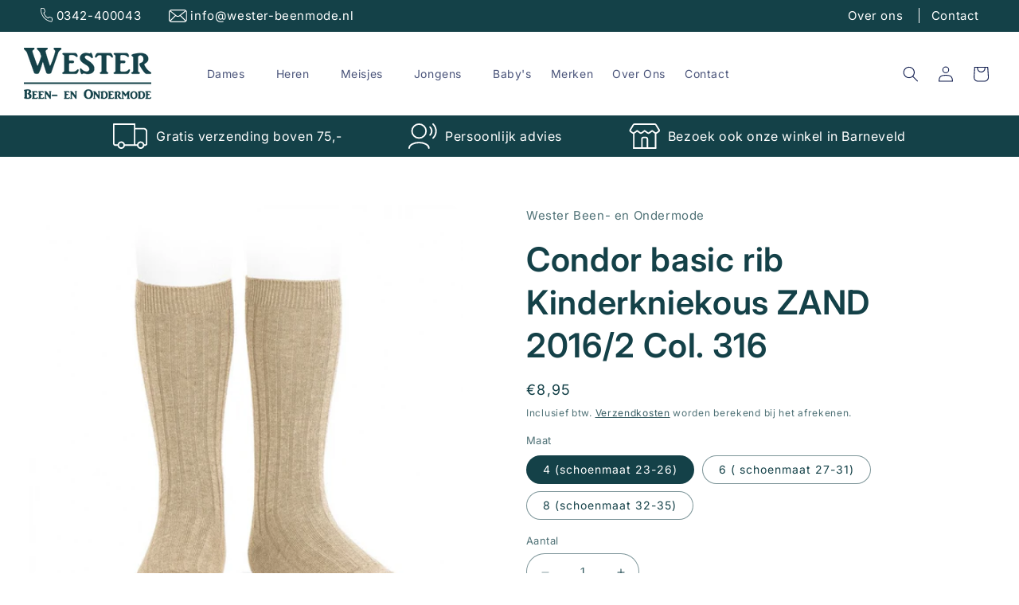

--- FILE ---
content_type: text/html; charset=utf-8
request_url: https://wester-beenmode.nl/products/condor-basic-rib-maillot-wit-20161-col-297
body_size: 45272
content:
<!doctype html>
<html class="no-js" lang="nl">
  <head>
    <meta charset="utf-8">
    <meta http-equiv="X-UA-Compatible" content="IE=edge">
    <meta name="viewport" content="width=device-width,initial-scale=1">
    <meta name="theme-color" content="">
    <link rel="canonical" href="https://wester-beenmode.nl/products/condor-basic-rib-maillot-wit-20161-col-297"><link rel="preconnect" href="https://fonts.shopifycdn.com" crossorigin><title>
      Condor basic rib Kinderkniekous ZAND 2016/2 Col. 316
 &ndash; Wester Been- en Ondermode</title>

    
      <meta name="description" content="Prachtige basic rib Kinderkniekous van het spaanse merk Condor. 75% katoen 22% polyamide  3% elasthan.">
    

    

<meta property="og:site_name" content="Wester Been- en Ondermode">
<meta property="og:url" content="https://wester-beenmode.nl/products/condor-basic-rib-maillot-wit-20161-col-297">
<meta property="og:title" content="Condor basic rib Kinderkniekous ZAND 2016/2 Col. 316">
<meta property="og:type" content="product">
<meta property="og:description" content="Prachtige basic rib Kinderkniekous van het spaanse merk Condor. 75% katoen 22% polyamide  3% elasthan."><meta property="og:image" content="http://wester-beenmode.nl/cdn/shop/products/5005_9b4aee68-138f-4b8b-aacf-b4f615480183.jpg?v=1705434708">
  <meta property="og:image:secure_url" content="https://wester-beenmode.nl/cdn/shop/products/5005_9b4aee68-138f-4b8b-aacf-b4f615480183.jpg?v=1705434708">
  <meta property="og:image:width" content="800">
  <meta property="og:image:height" content="800"><meta property="og:price:amount" content="8,95">
  <meta property="og:price:currency" content="EUR"><meta name="twitter:card" content="summary_large_image">
<meta name="twitter:title" content="Condor basic rib Kinderkniekous ZAND 2016/2 Col. 316">
<meta name="twitter:description" content="Prachtige basic rib Kinderkniekous van het spaanse merk Condor. 75% katoen 22% polyamide  3% elasthan.">


    <script src="//wester-beenmode.nl/cdn/shop/t/5/assets/constants.js?v=58251544750838685771700908207" defer="defer"></script>
    <script src="//wester-beenmode.nl/cdn/shop/t/5/assets/pubsub.js?v=158357773527763999511700908207" defer="defer"></script>
    <script src="//wester-beenmode.nl/cdn/shop/t/5/assets/global.js?v=11253953503135780431702385200" defer="defer"></script><script src="//wester-beenmode.nl/cdn/shop/t/5/assets/animations.js?v=37206916626744043241702385294" defer="defer"></script><script>window.performance && window.performance.mark && window.performance.mark('shopify.content_for_header.start');</script><meta id="shopify-digital-wallet" name="shopify-digital-wallet" content="/82920800566/digital_wallets/dialog">
<link rel="alternate" type="application/json+oembed" href="https://wester-beenmode.nl/products/condor-basic-rib-maillot-wit-20161-col-297.oembed">
<script async="async" src="/checkouts/internal/preloads.js?locale=nl-NL"></script>
<script id="shopify-features" type="application/json">{"accessToken":"f6141a2967b9774a4dc45d655a904db7","betas":["rich-media-storefront-analytics"],"domain":"wester-beenmode.nl","predictiveSearch":true,"shopId":82920800566,"locale":"nl"}</script>
<script>var Shopify = Shopify || {};
Shopify.shop = "wester-been-en-ondermode.myshopify.com";
Shopify.locale = "nl";
Shopify.currency = {"active":"EUR","rate":"1.0"};
Shopify.country = "NL";
Shopify.theme = {"name":"AKM 25-11-24 Refresh","id":163386818870,"schema_name":"Refresh","schema_version":"11.0.0","theme_store_id":1567,"role":"main"};
Shopify.theme.handle = "null";
Shopify.theme.style = {"id":null,"handle":null};
Shopify.cdnHost = "wester-beenmode.nl/cdn";
Shopify.routes = Shopify.routes || {};
Shopify.routes.root = "/";</script>
<script type="module">!function(o){(o.Shopify=o.Shopify||{}).modules=!0}(window);</script>
<script>!function(o){function n(){var o=[];function n(){o.push(Array.prototype.slice.apply(arguments))}return n.q=o,n}var t=o.Shopify=o.Shopify||{};t.loadFeatures=n(),t.autoloadFeatures=n()}(window);</script>
<script id="shop-js-analytics" type="application/json">{"pageType":"product"}</script>
<script defer="defer" async type="module" src="//wester-beenmode.nl/cdn/shopifycloud/shop-js/modules/v2/client.init-shop-cart-sync_CwGft62q.nl.esm.js"></script>
<script defer="defer" async type="module" src="//wester-beenmode.nl/cdn/shopifycloud/shop-js/modules/v2/chunk.common_BAeYDmFP.esm.js"></script>
<script defer="defer" async type="module" src="//wester-beenmode.nl/cdn/shopifycloud/shop-js/modules/v2/chunk.modal_B9qqLDBC.esm.js"></script>
<script type="module">
  await import("//wester-beenmode.nl/cdn/shopifycloud/shop-js/modules/v2/client.init-shop-cart-sync_CwGft62q.nl.esm.js");
await import("//wester-beenmode.nl/cdn/shopifycloud/shop-js/modules/v2/chunk.common_BAeYDmFP.esm.js");
await import("//wester-beenmode.nl/cdn/shopifycloud/shop-js/modules/v2/chunk.modal_B9qqLDBC.esm.js");

  window.Shopify.SignInWithShop?.initShopCartSync?.({"fedCMEnabled":true,"windoidEnabled":true});

</script>
<script id="__st">var __st={"a":82920800566,"offset":3600,"reqid":"c4db0eaf-a724-4414-902c-1f87ee4278cf-1769194251","pageurl":"wester-beenmode.nl\/products\/condor-basic-rib-maillot-wit-20161-col-297","u":"1b719fa2dacf","p":"product","rtyp":"product","rid":9052755984694};</script>
<script>window.ShopifyPaypalV4VisibilityTracking = true;</script>
<script id="form-persister">!function(){'use strict';const t='contact',e='new_comment',n=[[t,t],['blogs',e],['comments',e],[t,'customer']],o='password',r='form_key',c=['recaptcha-v3-token','g-recaptcha-response','h-captcha-response',o],s=()=>{try{return window.sessionStorage}catch{return}},i='__shopify_v',u=t=>t.elements[r],a=function(){const t=[...n].map((([t,e])=>`form[action*='/${t}']:not([data-nocaptcha='true']) input[name='form_type'][value='${e}']`)).join(',');var e;return e=t,()=>e?[...document.querySelectorAll(e)].map((t=>t.form)):[]}();function m(t){const e=u(t);a().includes(t)&&(!e||!e.value)&&function(t){try{if(!s())return;!function(t){const e=s();if(!e)return;const n=u(t);if(!n)return;const o=n.value;o&&e.removeItem(o)}(t);const e=Array.from(Array(32),(()=>Math.random().toString(36)[2])).join('');!function(t,e){u(t)||t.append(Object.assign(document.createElement('input'),{type:'hidden',name:r})),t.elements[r].value=e}(t,e),function(t,e){const n=s();if(!n)return;const r=[...t.querySelectorAll(`input[type='${o}']`)].map((({name:t})=>t)),u=[...c,...r],a={};for(const[o,c]of new FormData(t).entries())u.includes(o)||(a[o]=c);n.setItem(e,JSON.stringify({[i]:1,action:t.action,data:a}))}(t,e)}catch(e){console.error('failed to persist form',e)}}(t)}const f=t=>{if('true'===t.dataset.persistBound)return;const e=function(t,e){const n=function(t){return'function'==typeof t.submit?t.submit:HTMLFormElement.prototype.submit}(t).bind(t);return function(){let t;return()=>{t||(t=!0,(()=>{try{e(),n()}catch(t){(t=>{console.error('form submit failed',t)})(t)}})(),setTimeout((()=>t=!1),250))}}()}(t,(()=>{m(t)}));!function(t,e){if('function'==typeof t.submit&&'function'==typeof e)try{t.submit=e}catch{}}(t,e),t.addEventListener('submit',(t=>{t.preventDefault(),e()})),t.dataset.persistBound='true'};!function(){function t(t){const e=(t=>{const e=t.target;return e instanceof HTMLFormElement?e:e&&e.form})(t);e&&m(e)}document.addEventListener('submit',t),document.addEventListener('DOMContentLoaded',(()=>{const e=a();for(const t of e)f(t);var n;n=document.body,new window.MutationObserver((t=>{for(const e of t)if('childList'===e.type&&e.addedNodes.length)for(const t of e.addedNodes)1===t.nodeType&&'FORM'===t.tagName&&a().includes(t)&&f(t)})).observe(n,{childList:!0,subtree:!0,attributes:!1}),document.removeEventListener('submit',t)}))}()}();</script>
<script integrity="sha256-4kQ18oKyAcykRKYeNunJcIwy7WH5gtpwJnB7kiuLZ1E=" data-source-attribution="shopify.loadfeatures" defer="defer" src="//wester-beenmode.nl/cdn/shopifycloud/storefront/assets/storefront/load_feature-a0a9edcb.js" crossorigin="anonymous"></script>
<script data-source-attribution="shopify.dynamic_checkout.dynamic.init">var Shopify=Shopify||{};Shopify.PaymentButton=Shopify.PaymentButton||{isStorefrontPortableWallets:!0,init:function(){window.Shopify.PaymentButton.init=function(){};var t=document.createElement("script");t.src="https://wester-beenmode.nl/cdn/shopifycloud/portable-wallets/latest/portable-wallets.nl.js",t.type="module",document.head.appendChild(t)}};
</script>
<script data-source-attribution="shopify.dynamic_checkout.buyer_consent">
  function portableWalletsHideBuyerConsent(e){var t=document.getElementById("shopify-buyer-consent"),n=document.getElementById("shopify-subscription-policy-button");t&&n&&(t.classList.add("hidden"),t.setAttribute("aria-hidden","true"),n.removeEventListener("click",e))}function portableWalletsShowBuyerConsent(e){var t=document.getElementById("shopify-buyer-consent"),n=document.getElementById("shopify-subscription-policy-button");t&&n&&(t.classList.remove("hidden"),t.removeAttribute("aria-hidden"),n.addEventListener("click",e))}window.Shopify?.PaymentButton&&(window.Shopify.PaymentButton.hideBuyerConsent=portableWalletsHideBuyerConsent,window.Shopify.PaymentButton.showBuyerConsent=portableWalletsShowBuyerConsent);
</script>
<script>
  function portableWalletsCleanup(e){e&&e.src&&console.error("Failed to load portable wallets script "+e.src);var t=document.querySelectorAll("shopify-accelerated-checkout .shopify-payment-button__skeleton, shopify-accelerated-checkout-cart .wallet-cart-button__skeleton"),e=document.getElementById("shopify-buyer-consent");for(let e=0;e<t.length;e++)t[e].remove();e&&e.remove()}function portableWalletsNotLoadedAsModule(e){e instanceof ErrorEvent&&"string"==typeof e.message&&e.message.includes("import.meta")&&"string"==typeof e.filename&&e.filename.includes("portable-wallets")&&(window.removeEventListener("error",portableWalletsNotLoadedAsModule),window.Shopify.PaymentButton.failedToLoad=e,"loading"===document.readyState?document.addEventListener("DOMContentLoaded",window.Shopify.PaymentButton.init):window.Shopify.PaymentButton.init())}window.addEventListener("error",portableWalletsNotLoadedAsModule);
</script>

<script type="module" src="https://wester-beenmode.nl/cdn/shopifycloud/portable-wallets/latest/portable-wallets.nl.js" onError="portableWalletsCleanup(this)" crossorigin="anonymous"></script>
<script nomodule>
  document.addEventListener("DOMContentLoaded", portableWalletsCleanup);
</script>

<script id='scb4127' type='text/javascript' async='' src='https://wester-beenmode.nl/cdn/shopifycloud/privacy-banner/storefront-banner.js'></script><link id="shopify-accelerated-checkout-styles" rel="stylesheet" media="screen" href="https://wester-beenmode.nl/cdn/shopifycloud/portable-wallets/latest/accelerated-checkout-backwards-compat.css" crossorigin="anonymous">
<style id="shopify-accelerated-checkout-cart">
        #shopify-buyer-consent {
  margin-top: 1em;
  display: inline-block;
  width: 100%;
}

#shopify-buyer-consent.hidden {
  display: none;
}

#shopify-subscription-policy-button {
  background: none;
  border: none;
  padding: 0;
  text-decoration: underline;
  font-size: inherit;
  cursor: pointer;
}

#shopify-subscription-policy-button::before {
  box-shadow: none;
}

      </style>
<script id="sections-script" data-sections="header" defer="defer" src="//wester-beenmode.nl/cdn/shop/t/5/compiled_assets/scripts.js?v=1070"></script>
<script>window.performance && window.performance.mark && window.performance.mark('shopify.content_for_header.end');</script>
        
     
        <style>
        header-drawer {
        margin-left: 30px !important;
        }
        </style>
    


    <style data-shopify>
      @font-face {
  font-family: Inter;
  font-weight: 400;
  font-style: normal;
  font-display: swap;
  src: url("//wester-beenmode.nl/cdn/fonts/inter/inter_n4.b2a3f24c19b4de56e8871f609e73ca7f6d2e2bb9.woff2") format("woff2"),
       url("//wester-beenmode.nl/cdn/fonts/inter/inter_n4.af8052d517e0c9ffac7b814872cecc27ae1fa132.woff") format("woff");
}

      @font-face {
  font-family: Inter;
  font-weight: 700;
  font-style: normal;
  font-display: swap;
  src: url("//wester-beenmode.nl/cdn/fonts/inter/inter_n7.02711e6b374660cfc7915d1afc1c204e633421e4.woff2") format("woff2"),
       url("//wester-beenmode.nl/cdn/fonts/inter/inter_n7.6dab87426f6b8813070abd79972ceaf2f8d3b012.woff") format("woff");
}

      @font-face {
  font-family: Inter;
  font-weight: 400;
  font-style: italic;
  font-display: swap;
  src: url("//wester-beenmode.nl/cdn/fonts/inter/inter_i4.feae1981dda792ab80d117249d9c7e0f1017e5b3.woff2") format("woff2"),
       url("//wester-beenmode.nl/cdn/fonts/inter/inter_i4.62773b7113d5e5f02c71486623cf828884c85c6e.woff") format("woff");
}

      @font-face {
  font-family: Inter;
  font-weight: 700;
  font-style: italic;
  font-display: swap;
  src: url("//wester-beenmode.nl/cdn/fonts/inter/inter_i7.b377bcd4cc0f160622a22d638ae7e2cd9b86ea4c.woff2") format("woff2"),
       url("//wester-beenmode.nl/cdn/fonts/inter/inter_i7.7c69a6a34e3bb44fcf6f975857e13b9a9b25beb4.woff") format("woff");
}

      @font-face {
  font-family: Inter;
  font-weight: 600;
  font-style: normal;
  font-display: swap;
  src: url("//wester-beenmode.nl/cdn/fonts/inter/inter_n6.771af0474a71b3797eb38f3487d6fb79d43b6877.woff2") format("woff2"),
       url("//wester-beenmode.nl/cdn/fonts/inter/inter_n6.88c903d8f9e157d48b73b7777d0642925bcecde7.woff") format("woff");
}


      
        :root,
        .color-background-1 {
          --color-background: 255,255,255;
        
          --gradient-background: #ffffff;
        
        --color-foreground: 20,65,72;
        --color-shadow: 0,0,0;
        --color-button: 20,65,72;
        --color-button-text: 255,255,255;
        --color-secondary-button: 255,255,255;
        --color-secondary-button-text: 20,65,72;
        --color-link: 20,65,72;
        --color-badge-foreground: 20,65,72;
        --color-badge-background: 255,255,255;
        --color-badge-border: 20,65,72;
        --payment-terms-background-color: rgb(255 255 255);
      }
      
        
        .color-background-2 {
          --color-background: 255,255,255;
        
          --gradient-background: #ffffff;
        
        --color-foreground: 14,27,77;
        --color-shadow: 0,0,0;
        --color-button: 14,27,77;
        --color-button-text: 255,255,255;
        --color-secondary-button: 255,255,255;
        --color-secondary-button-text: 14,27,77;
        --color-link: 14,27,77;
        --color-badge-foreground: 14,27,77;
        --color-badge-background: 255,255,255;
        --color-badge-border: 14,27,77;
        --payment-terms-background-color: rgb(255 255 255);
      }
      
        
        .color-inverse {
          --color-background: 20,65,72;
        
          --gradient-background: #144148;
        
        --color-foreground: 255,255,255;
        --color-shadow: 0,0,0;
        --color-button: 255,255,255;
        --color-button-text: 20,65,72;
        --color-secondary-button: 20,65,72;
        --color-secondary-button-text: 255,255,255;
        --color-link: 255,255,255;
        --color-badge-foreground: 255,255,255;
        --color-badge-background: 20,65,72;
        --color-badge-border: 255,255,255;
        --payment-terms-background-color: rgb(20 65 72);
      }
      
        
        .color-accent-1 {
          --color-background: 20,65,72;
        
          --gradient-background: #144148;
        
        --color-foreground: 255,255,255;
        --color-shadow: 0,0,0;
        --color-button: 255,255,255;
        --color-button-text: 20,65,72;
        --color-secondary-button: 20,65,72;
        --color-secondary-button-text: 255,255,255;
        --color-link: 255,255,255;
        --color-badge-foreground: 255,255,255;
        --color-badge-background: 20,65,72;
        --color-badge-border: 255,255,255;
        --payment-terms-background-color: rgb(20 65 72);
      }
      
        
        .color-accent-2 {
          --color-background: 0,0,0;
        
          --gradient-background: rgba(0,0,0,0);
        
        --color-foreground: 255,255,255;
        --color-shadow: 20,65,72;
        --color-button: 255,255,255;
        --color-button-text: 20,65,72;
        --color-secondary-button: 0,0,0;
        --color-secondary-button-text: 255,255,255;
        --color-link: 255,255,255;
        --color-badge-foreground: 255,255,255;
        --color-badge-background: 0,0,0;
        --color-badge-border: 255,255,255;
        --payment-terms-background-color: rgb(0 0 0);
      }
      

      body, .color-background-1, .color-background-2, .color-inverse, .color-accent-1, .color-accent-2 {
        color: rgba(var(--color-foreground), 0.75);
        background-color: rgb(var(--color-background));
      }

      :root {
        --font-body-family: Inter, sans-serif;
        --font-body-style: normal;
        --font-body-weight: 400;
        --font-body-weight-bold: 700;

        --font-heading-family: Inter, sans-serif;
        --font-heading-style: normal;
        --font-heading-weight: 600;

        --font-body-scale: 1.0;
        --font-heading-scale: 1.05;

        --media-padding: px;
        --media-border-opacity: 0.1;
        --media-border-width: 0px;
        --media-radius: 20px;
        --media-shadow-opacity: 0.0;
        --media-shadow-horizontal-offset: 0px;
        --media-shadow-vertical-offset: 18px;
        --media-shadow-blur-radius: 5px;
        --media-shadow-visible: 0;

        --page-width: 150rem;
        --page-width-margin: 0rem;

        --product-card-image-padding: 1.6rem;
        --product-card-corner-radius: 1.8rem;
        --product-card-text-alignment: left;
        --product-card-border-width: 0.1rem;
        --product-card-border-opacity: 1.0;
        --product-card-shadow-opacity: 0.0;
        --product-card-shadow-visible: 0;
        --product-card-shadow-horizontal-offset: 0.0rem;
        --product-card-shadow-vertical-offset: 0.4rem;
        --product-card-shadow-blur-radius: 0.5rem;

        --collection-card-image-padding: 1.6rem;
        --collection-card-corner-radius: 1.8rem;
        --collection-card-text-alignment: left;
        --collection-card-border-width: 0.1rem;
        --collection-card-border-opacity: 1.0;
        --collection-card-shadow-opacity: 0.0;
        --collection-card-shadow-visible: 0;
        --collection-card-shadow-horizontal-offset: 0.0rem;
        --collection-card-shadow-vertical-offset: 0.4rem;
        --collection-card-shadow-blur-radius: 0.5rem;

        --blog-card-image-padding: 1.6rem;
        --blog-card-corner-radius: 1.8rem;
        --blog-card-text-alignment: left;
        --blog-card-border-width: 0.1rem;
        --blog-card-border-opacity: 1.0;
        --blog-card-shadow-opacity: 0.0;
        --blog-card-shadow-visible: 0;
        --blog-card-shadow-horizontal-offset: 0.0rem;
        --blog-card-shadow-vertical-offset: 0.4rem;
        --blog-card-shadow-blur-radius: 0.5rem;

        --badge-corner-radius: 0.0rem;

        --popup-border-width: 1px;
        --popup-border-opacity: 0.1;
        --popup-corner-radius: 18px;
        --popup-shadow-opacity: 0.0;
        --popup-shadow-horizontal-offset: 0px;
        --popup-shadow-vertical-offset: 4px;
        --popup-shadow-blur-radius: 5px;

        --drawer-border-width: 0px;
        --drawer-border-opacity: 0.1;
        --drawer-shadow-opacity: 0.0;
        --drawer-shadow-horizontal-offset: 0px;
        --drawer-shadow-vertical-offset: 4px;
        --drawer-shadow-blur-radius: 5px;

        --spacing-sections-desktop: 0px;
        --spacing-sections-mobile: 0px;

        --grid-desktop-vertical-spacing: 28px;
        --grid-desktop-horizontal-spacing: 28px;
        --grid-mobile-vertical-spacing: 14px;
        --grid-mobile-horizontal-spacing: 14px;

        --text-boxes-border-opacity: 0.1;
        --text-boxes-border-width: 0px;
        --text-boxes-radius: 20px;
        --text-boxes-shadow-opacity: 0.0;
        --text-boxes-shadow-visible: 0;
        --text-boxes-shadow-horizontal-offset: 0px;
        --text-boxes-shadow-vertical-offset: 4px;
        --text-boxes-shadow-blur-radius: 5px;

        --buttons-radius: 40px;
        --buttons-radius-outset: 41px;
        --buttons-border-width: 1px;
        --buttons-border-opacity: 1.0;
        --buttons-shadow-opacity: 0.0;
        --buttons-shadow-visible: 0;
        --buttons-shadow-horizontal-offset: 0px;
        --buttons-shadow-vertical-offset: 4px;
        --buttons-shadow-blur-radius: 5px;
        --buttons-border-offset: 0.3px;

        --inputs-radius: 26px;
        --inputs-border-width: 1px;
        --inputs-border-opacity: 0.55;
        --inputs-shadow-opacity: 0.0;
        --inputs-shadow-horizontal-offset: 0px;
        --inputs-margin-offset: 0px;
        --inputs-shadow-vertical-offset: 4px;
        --inputs-shadow-blur-radius: 5px;
        --inputs-radius-outset: 27px;

        --variant-pills-radius: 40px;
        --variant-pills-border-width: 1px;
        --variant-pills-border-opacity: 0.55;
        --variant-pills-shadow-opacity: 0.0;
        --variant-pills-shadow-horizontal-offset: 0px;
        --variant-pills-shadow-vertical-offset: 4px;
        --variant-pills-shadow-blur-radius: 5px;
      }

      *,
      *::before,
      *::after {
        box-sizing: inherit;
      }

      html {
        box-sizing: border-box;
        font-size: calc(var(--font-body-scale) * 62.5%);
        height: 100%;
      }

      body {
        display: grid;
        grid-template-rows: auto auto 1fr auto;
        grid-template-columns: 100%;
        min-height: 100%;
        margin: 0;
        font-size: 1.5rem;
        letter-spacing: 0.06rem;
        line-height: calc(1 + 0.8 / var(--font-body-scale));
        font-family: var(--font-body-family);
        font-style: var(--font-body-style);
        font-weight: var(--font-body-weight);
      }

      @media screen and (min-width: 750px) {
        body {
          font-size: 1.6rem;
        }
      }
    </style>

    <link href="//wester-beenmode.nl/cdn/shop/t/5/assets/base.css?v=1268115125957379281709014243" rel="stylesheet" type="text/css" media="all" />
<link rel="preload" as="font" href="//wester-beenmode.nl/cdn/fonts/inter/inter_n4.b2a3f24c19b4de56e8871f609e73ca7f6d2e2bb9.woff2" type="font/woff2" crossorigin><link rel="preload" as="font" href="//wester-beenmode.nl/cdn/fonts/inter/inter_n6.771af0474a71b3797eb38f3487d6fb79d43b6877.woff2" type="font/woff2" crossorigin><link
        rel="stylesheet"
        href="//wester-beenmode.nl/cdn/shop/t/5/assets/component-predictive-search.css?v=118923337488134913561700908207"
        media="print"
        onload="this.media='all'"
      ><script>
      document.documentElement.className = document.documentElement.className.replace('no-js', 'js');
      if (Shopify.designMode) {
        document.documentElement.classList.add('shopify-design-mode');
      }
    </script>
  <link href='https://fonts.googleapis.com/css?family=Lato:300,400,700,900|Manjari:400,700|Nunito:300,400,600,700,800|Roboto:300,400,500,700,900&display=swap' rel='stylesheet'>
                                   <link rel='stylesheet' href='https://reorder-master.hulkapps.com/css/re-order.css?v=2024-01-04 16:01:08'>
<!-- BEGIN app block: shopify://apps/smart-filter-search/blocks/app-embed/5cc1944c-3014-4a2a-af40-7d65abc0ef73 --><link href="https://cdn.shopify.com/extensions/019bea89-f093-7770-95bd-e8da32f774f6/smart-product-filters-639/assets/globo.filter.min.js" as="script" rel="preload">
<link rel="preconnect" href="https://filter-eu8.globo.io" crossorigin>
<link rel="dns-prefetch" href="https://filter-eu8.globo.io"><link rel="stylesheet" href="https://cdn.shopify.com/extensions/019bea89-f093-7770-95bd-e8da32f774f6/smart-product-filters-639/assets/globo.search.css" media="print" onload="this.media='all'">

<meta id="search_terms_value" content="" />
<!-- BEGIN app snippet: global.variables --><script>
  window.shopCurrency = "EUR";
  window.shopCountry = "NL";
  window.shopLanguageCode = "nl";

  window.currentCurrency = "EUR";
  window.currentCountry = "NL";
  window.currentLanguageCode = "nl";

  window.shopCustomer = false

  window.useCustomTreeTemplate = true;
  window.useCustomProductTemplate = true;

  window.GloboFilterRequestOrigin = "https://wester-beenmode.nl";
  window.GloboFilterShopifyDomain = "wester-been-en-ondermode.myshopify.com";
  window.GloboFilterSFAT = "";
  window.GloboFilterSFApiVersion = "2025-07";
  window.GloboFilterProxyPath = "/apps/globofilters";
  window.GloboFilterRootUrl = "";
  window.GloboFilterTranslation = {"search":{"suggestions":"Suggesties","collections":"Collecties","pages":"Pagina's","product":"Product","products":"Producten","view_all":"Zoeken naar","view_all_products":"Alle producten bekijken","not_found":"Sorry, niets gevonden voor","product_not_found":"Er zijn geen producten gevonden","no_result_keywords_suggestions_title":"Populaire zoekopdrachten","no_result_products_suggestions_title":"U kunt echter ook","zero_character_keywords_suggestions_title":"Suggesties","zero_character_popular_searches_title":"Populaire zoekopdrachten","zero_character_products_suggestions_title":"Populaire producten"},"form":{"heading":"Producten zoeken","select":"-- Selecteer","search":"Zoek op","submit":"Zoek op","clear":"Duidelijk"},"filter":{"filter_by":"Prijs","clear_all":"Alles wissen","view":"Bekijk","clear":"Duidelijk","in_stock":"Op voorraad","out_of_stock":"Niet op voorraad","ready_to_ship":"Klaar voor verzending","search":"Zoekopties","choose_values":"Kies waarden"},"sort":{"sort_by":"Sorteren op","manually":"Aanbevolen","availability_in_stock_first":"Beschikbaarheid","relevance":"Relevantie","best_selling":"Best verkocht","alphabetically_a_z":"Alfabetisch, A-Z","alphabetically_z_a":"Alfabetisch, Z-A","price_low_to_high":"Prijs, laag naar hoog","price_high_to_low":"Prijs, hoog naar laag","date_new_to_old":"Datum, nieuw naar oud","date_old_to_new":"Datum, van oud naar nieuw","sale_off":"% Uitverkoop"},"product":{"add_to_cart":"Add to cart","unavailable":"Unavailable","sold_out":"Sold out","sale":"Sale","load_more":"Load more","limit":"Toon","search":"Producten zoeken","no_results":"Sorry, er zijn geen producten in deze collectie"}};
  window.isMultiCurrency =false;
  window.globoEmbedFilterAssetsUrl = 'https://cdn.shopify.com/extensions/019bea89-f093-7770-95bd-e8da32f774f6/smart-product-filters-639/assets/';
  window.assetsUrl = window.globoEmbedFilterAssetsUrl;
  window.GloboMoneyFormat = "€{{amount_with_comma_separator}}";
</script><!-- END app snippet -->
<script type="text/javascript" hs-ignore data-ccm-injected>document.getElementsByTagName('html')[0].classList.add('spf-filter-loading','spf-has-filter', 'gf-left','theme-store-id-1567','gf-theme-version-11','spf-layout-theme');
window.enabledEmbedFilter = true;
window.currentThemeId = 163386818870;
window.sortByRelevance = false;
window.moneyFormat = "€{{amount_with_comma_separator}}";
window.GloboMoneyWithCurrencyFormat = "€{{amount_with_comma_separator}} EUR";
window.filesUrl = '//wester-beenmode.nl/cdn/shop/files/';
var GloboEmbedFilterConfig = {
api: {filterUrl: "https://filter-eu8.globo.io/filter",searchUrl: "https://filter-eu8.globo.io/search", url: "https://filter-eu8.globo.io"},
shop: {
  name: "Wester Been- en Ondermode",
  url: "https://wester-beenmode.nl",
  domain: "wester-been-en-ondermode.myshopify.com",
  locale: "nl",
  cur_locale: "nl",
  predictive_search_url: "/search/suggest",
  country_code: "NL",
  root_url: "",
  cart_url: "/cart",
  search_url: "/search",
  cart_add_url: "/cart/add",
  search_terms_value: "",
  product_image: {width: 360, height: 504},
  no_image_url: "https://cdn.shopify.com/s/images/themes/product-1.png",
  swatches: [],
  swatchConfig: {"enable":true,"color":["colour","color"],"label":["size"]},
  enableRecommendation: false,
  themeStoreId: 1567,
  hideOneValue: false,
  newUrlStruct: true,
  newUrlForSEO: false,themeTranslation:{"accessibility":{"vendor":"Verkoper:","close":"Sluiten"},"products":{"product":{"price":{"from_price_html":"Vanaf {{ price }}","regular_price":"Normale prijs","sale_price":"Aanbiedingsprijs"},"on_sale":"Aanbieding","sold_out":"Uitverkocht","add_to_cart":"Aan winkelwagen toevoegen","choose_options":"Opties kiezen","choose_product_options":"Opties kiezen voor {{ product_name }}"}}},redirects: [],
  images: {},
  settings: {"logo":"\/\/wester-beenmode.nl\/cdn\/shop\/files\/wester-logo-1456493566_3b63b76f-b29f-48ae-b13a-78068e0d2aa1.png?v=1702366509","logo_width":160,"color_schemes":[{"error":"json not allowed for this object"},{"error":"json not allowed for this object"},{"error":"json not allowed for this object"},{"error":"json not allowed for this object"},{"error":"json not allowed for this object"}],"type_header_font":{"error":"json not allowed for this object"},"heading_scale":105,"type_body_font":{"error":"json not allowed for this object"},"body_scale":100,"page_width":1500,"spacing_sections":0,"spacing_grid_horizontal":28,"spacing_grid_vertical":28,"animations_reveal_on_scroll":true,"animations_hover_elements":"none","buttons_border_thickness":1,"buttons_border_opacity":100,"buttons_radius":40,"buttons_shadow_opacity":0,"buttons_shadow_horizontal_offset":0,"buttons_shadow_vertical_offset":4,"buttons_shadow_blur":5,"variant_pills_border_thickness":1,"variant_pills_border_opacity":55,"variant_pills_radius":40,"variant_pills_shadow_opacity":0,"variant_pills_shadow_horizontal_offset":0,"variant_pills_shadow_vertical_offset":4,"variant_pills_shadow_blur":5,"inputs_border_thickness":1,"inputs_border_opacity":55,"inputs_radius":26,"inputs_shadow_opacity":0,"inputs_shadow_horizontal_offset":0,"inputs_shadow_vertical_offset":4,"inputs_shadow_blur":5,"card_style":"card","card_image_padding":16,"card_text_alignment":"left","card_color_scheme":{"error":"json not allowed for this object"},"card_border_thickness":1,"card_border_opacity":100,"card_corner_radius":18,"card_shadow_opacity":0,"card_shadow_horizontal_offset":0,"card_shadow_vertical_offset":4,"card_shadow_blur":5,"collection_card_style":"card","collection_card_image_padding":16,"collection_card_text_alignment":"left","collection_card_color_scheme":{"error":"json not allowed for this object"},"collection_card_border_thickness":1,"collection_card_border_opacity":100,"collection_card_corner_radius":18,"collection_card_shadow_opacity":0,"collection_card_shadow_horizontal_offset":0,"collection_card_shadow_vertical_offset":4,"collection_card_shadow_blur":5,"blog_card_style":"card","blog_card_image_padding":16,"blog_card_text_alignment":"left","blog_card_color_scheme":{"error":"json not allowed for this object"},"blog_card_border_thickness":1,"blog_card_border_opacity":100,"blog_card_corner_radius":18,"blog_card_shadow_opacity":0,"blog_card_shadow_horizontal_offset":0,"blog_card_shadow_vertical_offset":4,"blog_card_shadow_blur":5,"text_boxes_border_thickness":0,"text_boxes_border_opacity":10,"text_boxes_radius":20,"text_boxes_shadow_opacity":0,"text_boxes_shadow_horizontal_offset":0,"text_boxes_shadow_vertical_offset":4,"text_boxes_shadow_blur":5,"media_border_thickness":0,"media_border_opacity":10,"media_radius":20,"media_shadow_opacity":0,"media_shadow_horizontal_offset":0,"media_shadow_vertical_offset":18,"media_shadow_blur":5,"popup_border_thickness":1,"popup_border_opacity":10,"popup_corner_radius":18,"popup_shadow_opacity":0,"popup_shadow_horizontal_offset":0,"popup_shadow_vertical_offset":4,"popup_shadow_blur":5,"drawer_border_thickness":0,"drawer_border_opacity":10,"drawer_shadow_opacity":0,"drawer_shadow_horizontal_offset":0,"drawer_shadow_vertical_offset":4,"drawer_shadow_blur":5,"badge_position":"top left","badge_corner_radius":0,"sale_badge_color_scheme":{"error":"json not allowed for this object"},"sold_out_badge_color_scheme":{"error":"json not allowed for this object"},"brand_headline":"","brand_description":"\u003cp\u003e\u003c\/p\u003e","brand_image_width":100,"social_facebook_link":"","social_instagram_link":"","social_youtube_link":"","social_tiktok_link":"","social_twitter_link":"","social_snapchat_link":"","social_pinterest_link":"","social_tumblr_link":"","social_vimeo_link":"","predictive_search_enabled":true,"predictive_search_show_vendor":false,"predictive_search_show_price":false,"currency_code_enabled":false,"cart_type":"drawer","show_vendor":false,"show_cart_note":false,"cart_drawer_collection":"","checkout_logo_position":"left","checkout_logo_size":"medium","checkout_body_background_color":"#fff","checkout_input_background_color_mode":"white","checkout_sidebar_background_color":"#fafafa","checkout_heading_font":"-apple-system, BlinkMacSystemFont, 'Segoe UI', Roboto, Helvetica, Arial, sans-serif, 'Apple Color Emoji', 'Segoe UI Emoji', 'Segoe UI Symbol'","checkout_body_font":"-apple-system, BlinkMacSystemFont, 'Segoe UI', Roboto, Helvetica, Arial, sans-serif, 'Apple Color Emoji', 'Segoe UI Emoji', 'Segoe UI Symbol'","checkout_accent_color":"#1878b9","checkout_button_color":"#1878b9","checkout_error_color":"#e22120","customer_layout":"customer_area"},
  gridSettings: {"layout":"theme","useCustomTemplate":true,"useCustomTreeTemplate":true,"skin":5,"limits":[12,24,48],"productsPerPage":12,"sorts":["stock-descending","best-selling","title-ascending","title-descending","price-ascending","price-descending","created-descending","created-ascending","sale-descending"],"noImageUrl":"https:\/\/cdn.shopify.com\/s\/images\/themes\/product-1.png","imageWidth":"360","imageHeight":"504","imageRatio":140,"imageSize":"360_504","alignment":"left","hideOneValue":false,"elements":["soldoutLabel","saleLabel","quickview","addToCart","vendor","swatch","price","secondImage"],"saleLabelClass":" sale-text","saleMode":3,"gridItemClass":"spf-col-xl-4 spf-col-lg-4 spf-col-md-6 spf-col-sm-6 spf-col-6","swatchClass":"","swatchConfig":{"enable":true,"color":["colour","color"],"label":["size"]},"variant_redirect":true,"showSelectedVariantInfo":true},
  home_filter: false,
  page: "product",
  sorts: ["stock-descending","best-selling","title-ascending","title-descending","price-ascending","price-descending","created-descending","created-ascending","sale-descending"],
  limits: [12,24,48],
  cache: true,
  layout: "theme",
  marketTaxInclusion: false,
  priceTaxesIncluded: true,
  customerTaxesIncluded: true,
  useCustomTemplate: true,
  hasQuickviewTemplate: false
},
analytic: {"enableViewProductAnalytic":true,"enableSearchAnalytic":true,"enableFilterAnalytic":true,"enableATCAnalytic":false},
taxes: [],
special_countries: null,
adjustments: false,
year_make_model: {
  id: 0,
  prefix: "gff_",
  heading: "",
  showSearchInput: false,
  showClearAllBtn: false
},
filter: {
  id:9919,
  prefix: "gf_",
  layout: 1,
  sublayout: 1,
  showCount: true,
  showRefine: true,
  refineSettings: {"style":"square","positions":["sidebar_desktop","sidebar_mobile","toolbar_mobile"],"color":"#000000","iconColor":"#5C5F62","bgColor":"#e8e8e8"},
  isLoadMore: 0,
  filter_on_search_page: true
},
search:{
  enable: true,
  zero_character_suggestion: false,
  pages_suggestion: {enable:false,limit:5},
  keywords_suggestion: {enable:true,limit:10},
  articles_suggestion: {enable:false,limit:5},
  layout: 1,
  product_list_layout: "grid",
  elements: ["vendor","price"]
},
collection: {
  id:0,
  handle:'',
  sort: "created-descending",
  vendor: null,
  tags: null,
  type: null,
  term: document.getElementById("search_terms_value") != null ? document.getElementById("search_terms_value").content : "",
  limit: 12,
  settings: {"products_per_page":20,"columns_desktop":3,"image_ratio":"portrait","image_shape":"default","show_secondary_image":true,"show_vendor":false,"show_rating":false,"enable_quick_add":true,"enable_filtering":true,"filter_type":"vertical","enable_sorting":true,"columns_mobile":"2","padding_top":0,"padding_bottom":52},
  products_count: 0,
  enableCollectionSearch: true,
  displayTotalProducts: true,
  excludeTags:null,
  showSelectedVariantInfo: true
},
selector: {products: "Filter Products"}
}
</script>
<script class="globo-filter-settings-js">
try {GloboEmbedFilterConfig.shop.settings["card_color_scheme"] = "background-1";GloboEmbedFilterConfig.shop.settings["collection_card_color_scheme"] = "background-1";GloboEmbedFilterConfig.shop.settings["blog_card_color_scheme"] = "background-1";GloboEmbedFilterConfig.shop.settings["sale_badge_color_scheme"] = "accent-1";GloboEmbedFilterConfig.shop.settings["sold_out_badge_color_scheme"] = "background-1";} catch (error) {}
</script>
<script src="https://cdn.shopify.com/extensions/019bea89-f093-7770-95bd-e8da32f774f6/smart-product-filters-639/assets/globo.filter.themes.min.js" defer></script><style>.gf-block-title h3, 
.gf-block-title .h3,
.gf-form-input-inner label {
  font-size: 14px !important;
  color: #3a3a3a !important;
  text-transform: uppercase !important;
  font-weight: bold !important;
}
.gf-option-block .gf-btn-show-more{
  font-size: 14px !important;
  text-transform: none !important;
  font-weight: normal !important;
}
.gf-option-block ul li a, 
.gf-option-block ul li button, 
.gf-option-block ul li a span.gf-count,
.gf-option-block ul li button span.gf-count,
.gf-clear, 
.gf-clear-all, 
.selected-item.gf-option-label a,
.gf-form-input-inner select,
.gf-refine-toggle{
  font-size: 14px !important;
  color: #000000 !important;
  text-transform: none !important;
  font-weight: normal !important;
}

.gf-refine-toggle-mobile,
.gf-form-button-group button {
  font-size: 14px !important;
  text-transform: none !important;
  font-weight: normal !important;
  color: #3a3a3a !important;
  border: 1px solid #bfbfbf !important;
  background: #ffffff !important;
}
.gf-option-block-box-rectangle.gf-option-block ul li.gf-box-rectangle a,
.gf-option-block-box-rectangle.gf-option-block ul li.gf-box-rectangle button {
  border-color: #000000 !important;
}
.gf-option-block-box-rectangle.gf-option-block ul li.gf-box-rectangle a.checked,
.gf-option-block-box-rectangle.gf-option-block ul li.gf-box-rectangle button.checked{
  color: #fff !important;
  background-color: #000000 !important;
}
@media (min-width: 768px) {
  .gf-option-block-box-rectangle.gf-option-block ul li.gf-box-rectangle button:hover,
  .gf-option-block-box-rectangle.gf-option-block ul li.gf-box-rectangle a:hover {
    color: #fff !important;
    background-color: #000000 !important;	
  }
}
.gf-option-block.gf-option-block-select select {
  color: #000000 !important;
}

#gf-form.loaded, .gf-YMM-forms.loaded {
  background: #FFFFFF !important;
}
#gf-form h2, .gf-YMM-forms h2 {
  color: #3a3a3a !important;
}
#gf-form label, .gf-YMM-forms label{
  color: #3a3a3a !important;
}
.gf-form-input-wrapper select, 
.gf-form-input-wrapper input{
  border: 1px solid #DEDEDE !important;
  background-color: #FFFFFF !important;
  border-radius: 0px !important;
}
#gf-form .gf-form-button-group button, .gf-YMM-forms .gf-form-button-group button{
  color: #FFFFFF !important;
  background: #3a3a3a !important;
  border-radius: 0px !important;
}

.spf-product-card.spf-product-card__template-3 .spf-product__info.hover{
  background: #FFFFFF;
}
a.spf-product-card__image-wrapper{
  padding-top: 100%;
}
.h4.spf-product-card__title a{
  color: #333333;
  font-size: 15px;
  font-family: "Poppins", sans-serif;   font-weight: 500;  font-style: normal;
  text-transform: none;
}
.h4.spf-product-card__title a:hover{
  color: #000000;
}
.spf-product-card button.spf-product__form-btn-addtocart{
  font-size: 14px;
   font-family: inherit;   font-weight: normal;   font-style: normal;   text-transform: none;
}
.spf-product-card button.spf-product__form-btn-addtocart,
.spf-product-card.spf-product-card__template-4 a.open-quick-view,
.spf-product-card.spf-product-card__template-5 a.open-quick-view,
#gfqv-btn{
  color: #FFFFFF !important;
  border: 1px solid #333333 !important;
  background: #333333 !important;
}
.spf-product-card button.spf-product__form-btn-addtocart:hover,
.spf-product-card.spf-product-card__template-4 a.open-quick-view:hover,
.spf-product-card.spf-product-card__template-5 a.open-quick-view:hover{
  color: #FFFFFF !important;
  border: 1px solid #000000 !important;
  background: #000000 !important;
}
span.spf-product__label.spf-product__label-soldout{
  color: #ffffff;
  background: #989898;
}
span.spf-product__label.spf-product__label-sale{
  color: #F0F0F0;
  background: #d21625;
}
.spf-product-card__vendor a{
  color: #969595;
  font-size: 13px;
  font-family: "Poppins", sans-serif;   font-weight: 400;   font-style: normal; }
.spf-product-card__vendor a:hover{
  color: #969595;
}
.spf-product-card__price-wrapper{
  font-size: 14px;
}
.spf-image-ratio{
  padding-top:100% !important;
}
.spf-product-card__oldprice,
.spf-product-card__saleprice,
.spf-product-card__price,
.gfqv-product-card__oldprice,
.gfqv-product-card__saleprice,
.gfqv-product-card__price
{
  font-size: 14px;
  font-family: "Poppins", sans-serif;   font-weight: 500;   font-style: normal; }

span.spf-product-card__price, span.gfqv-product-card__price{
  color: #141414;
}
span.spf-product-card__oldprice, span.gfqv-product-card__oldprice{
  color: #969595;
}
span.spf-product-card__saleprice, span.gfqv-product-card__saleprice{
  color: #d21625;
}
/* Product Title */
.h4.spf-product-card__title{
    
}
.h4.spf-product-card__title a{

}

/* Product Vendor */
.spf-product-card__vendor{
    
}
.spf-product-card__vendor a{

}

/* Product Price */
.spf-product-card__price-wrapper{
    
}

/* Product Old Price */
span.spf-product-card__oldprice{
    
}

/* Product Sale Price */
span.spf-product-card__saleprice{
    
}

/* Product Regular Price */
span.spf-product-card__price{

}

/* Quickview button */
.open-quick-view{
    
}

/* Add to cart button */
button.spf-product__form-btn-addtocart{
    
}

/* Product image */
img.spf-product-card__image{
    
}

/* Sale label */
span.spf-product__label.spf-product__label.spf-product__label-sale{
    
}

/* Sold out label */
span.spf-product__label.spf-product__label.spf-product__label-soldout{
    
}</style><style></style><script></script><style>
  #gf-grid, #gf-grid *, #gf-loading, #gf-tree, #gf-tree * {
    box-sizing: border-box;
    -webkit-box-sizing: border-box;
    -moz-box-sizing: border-box;
  }
  .gf-refine-toggle-mobile span, span#gf-mobile-refine-toggle {
    align-items: center;
    display: flex;
    height: 38px;
    line-height: 1.45;
    padding: 0 10px;
  }
  .gf-left #gf-tree {
    clear: left;
    min-height: 1px;
    text-align: left;
    width: 20%;
    display: inline-flex;
    flex-direction: column;
  }
  .gf-left #gf-tree:not(.spf-hidden) + #gf-grid {
    padding-left: 25px;
    width: 80%;
    display: inline-flex;
    float: none !important;
    flex-direction: column;
  }
  div#gf-grid:after {
    content: "";
    display: block;
    clear: both;
  }
  .gf-controls-search-form {
    display: flex;
    flex-wrap: wrap;
    margin-bottom: 15px;
    position: relative;
  }
  input.gf-controls-search-input {
    -webkit-appearance: none;
    -moz-appearance: none;
    appearance: none;
    border: 1px solid #e8e8e8;
    border-radius: 2px;
    box-sizing: border-box;
    flex: 1 1 auto;
    font-size: 13px;
    height: 40px;
    line-height: 1;
    margin: 0;
    max-width: 100%;
    outline: 0;
    padding: 10px 30px 10px 40px;
    width: 100%
  }
  span.gf-count {
    font-size: .9em;
    opacity: .6
  }
  button.gf-controls-clear-button,button.gf-controls-search-button {
    background: 0 0;
    border: none;
    border-radius: 0;
    box-shadow: none;
    height: 100%;
    left: 0;
    min-width: auto;
    outline: 0;
    padding: 12px!important;
    position: absolute;
    top: 0;
    width: 40px
  }
  button.gf-controls-search-button {
    cursor: default;
    line-height: 1
  }
  button.gf-controls-search-button svg {
    max-height: 100%;
    max-width: 100%
  }
  button.gf-controls-clear-button {
    display: none;
    left: auto;
    right: 0
  }
  .gf-actions {
    align-items: center;
    display: flex;
    flex-wrap: wrap;
    margin-bottom: 15px;
    margin-left: -8px;
    margin-right: -8px
  }
  span.gf-summary {
    flex: 1 1 auto;
    font-size: 14px;
    height: 38px;
    line-height: 38px;
    text-align: left
  }
  .gf-filter-selection {
    display: flex
  }
</style><script class="globo-filter-theme-product-list-selector-js">window.themeProductListSelector = "ul#product-grid, ul.product-grid";</script><script class="globo-filter-custom-js">if(window.AVADA_SPEED_WHITELIST){const spfs_w = new RegExp("smart-product-filter-search", 'i'); if(Array.isArray(window.AVADA_SPEED_WHITELIST)){window.AVADA_SPEED_WHITELIST.push(spfs_w);}else{window.AVADA_SPEED_WHITELIST = [spfs_w];}} </script><!-- END app block --><script src="https://cdn.shopify.com/extensions/019b7e9a-cdfe-78b0-96ae-5b9c35390769/shabbat-mode-1-30/assets/app.js" type="text/javascript" defer="defer"></script>
<link href="https://cdn.shopify.com/extensions/019b7e9a-cdfe-78b0-96ae-5b9c35390769/shabbat-mode-1-30/assets/app.css" rel="stylesheet" type="text/css" media="all">
<script src="https://cdn.shopify.com/extensions/019bea89-f093-7770-95bd-e8da32f774f6/smart-product-filters-639/assets/globo.filter.min.js" type="text/javascript" defer="defer"></script>
<script src="https://cdn.shopify.com/extensions/019b93c1-bc14-7200-9724-fabc47201519/my-app-115/assets/sdk.js" type="text/javascript" defer="defer"></script>
<link href="https://cdn.shopify.com/extensions/019b93c1-bc14-7200-9724-fabc47201519/my-app-115/assets/sdk.css" rel="stylesheet" type="text/css" media="all">
<link href="https://monorail-edge.shopifysvc.com" rel="dns-prefetch">
<script>(function(){if ("sendBeacon" in navigator && "performance" in window) {try {var session_token_from_headers = performance.getEntriesByType('navigation')[0].serverTiming.find(x => x.name == '_s').description;} catch {var session_token_from_headers = undefined;}var session_cookie_matches = document.cookie.match(/_shopify_s=([^;]*)/);var session_token_from_cookie = session_cookie_matches && session_cookie_matches.length === 2 ? session_cookie_matches[1] : "";var session_token = session_token_from_headers || session_token_from_cookie || "";function handle_abandonment_event(e) {var entries = performance.getEntries().filter(function(entry) {return /monorail-edge.shopifysvc.com/.test(entry.name);});if (!window.abandonment_tracked && entries.length === 0) {window.abandonment_tracked = true;var currentMs = Date.now();var navigation_start = performance.timing.navigationStart;var payload = {shop_id: 82920800566,url: window.location.href,navigation_start,duration: currentMs - navigation_start,session_token,page_type: "product"};window.navigator.sendBeacon("https://monorail-edge.shopifysvc.com/v1/produce", JSON.stringify({schema_id: "online_store_buyer_site_abandonment/1.1",payload: payload,metadata: {event_created_at_ms: currentMs,event_sent_at_ms: currentMs}}));}}window.addEventListener('pagehide', handle_abandonment_event);}}());</script>
<script id="web-pixels-manager-setup">(function e(e,d,r,n,o){if(void 0===o&&(o={}),!Boolean(null===(a=null===(i=window.Shopify)||void 0===i?void 0:i.analytics)||void 0===a?void 0:a.replayQueue)){var i,a;window.Shopify=window.Shopify||{};var t=window.Shopify;t.analytics=t.analytics||{};var s=t.analytics;s.replayQueue=[],s.publish=function(e,d,r){return s.replayQueue.push([e,d,r]),!0};try{self.performance.mark("wpm:start")}catch(e){}var l=function(){var e={modern:/Edge?\/(1{2}[4-9]|1[2-9]\d|[2-9]\d{2}|\d{4,})\.\d+(\.\d+|)|Firefox\/(1{2}[4-9]|1[2-9]\d|[2-9]\d{2}|\d{4,})\.\d+(\.\d+|)|Chrom(ium|e)\/(9{2}|\d{3,})\.\d+(\.\d+|)|(Maci|X1{2}).+ Version\/(15\.\d+|(1[6-9]|[2-9]\d|\d{3,})\.\d+)([,.]\d+|)( \(\w+\)|)( Mobile\/\w+|) Safari\/|Chrome.+OPR\/(9{2}|\d{3,})\.\d+\.\d+|(CPU[ +]OS|iPhone[ +]OS|CPU[ +]iPhone|CPU IPhone OS|CPU iPad OS)[ +]+(15[._]\d+|(1[6-9]|[2-9]\d|\d{3,})[._]\d+)([._]\d+|)|Android:?[ /-](13[3-9]|1[4-9]\d|[2-9]\d{2}|\d{4,})(\.\d+|)(\.\d+|)|Android.+Firefox\/(13[5-9]|1[4-9]\d|[2-9]\d{2}|\d{4,})\.\d+(\.\d+|)|Android.+Chrom(ium|e)\/(13[3-9]|1[4-9]\d|[2-9]\d{2}|\d{4,})\.\d+(\.\d+|)|SamsungBrowser\/([2-9]\d|\d{3,})\.\d+/,legacy:/Edge?\/(1[6-9]|[2-9]\d|\d{3,})\.\d+(\.\d+|)|Firefox\/(5[4-9]|[6-9]\d|\d{3,})\.\d+(\.\d+|)|Chrom(ium|e)\/(5[1-9]|[6-9]\d|\d{3,})\.\d+(\.\d+|)([\d.]+$|.*Safari\/(?![\d.]+ Edge\/[\d.]+$))|(Maci|X1{2}).+ Version\/(10\.\d+|(1[1-9]|[2-9]\d|\d{3,})\.\d+)([,.]\d+|)( \(\w+\)|)( Mobile\/\w+|) Safari\/|Chrome.+OPR\/(3[89]|[4-9]\d|\d{3,})\.\d+\.\d+|(CPU[ +]OS|iPhone[ +]OS|CPU[ +]iPhone|CPU IPhone OS|CPU iPad OS)[ +]+(10[._]\d+|(1[1-9]|[2-9]\d|\d{3,})[._]\d+)([._]\d+|)|Android:?[ /-](13[3-9]|1[4-9]\d|[2-9]\d{2}|\d{4,})(\.\d+|)(\.\d+|)|Mobile Safari.+OPR\/([89]\d|\d{3,})\.\d+\.\d+|Android.+Firefox\/(13[5-9]|1[4-9]\d|[2-9]\d{2}|\d{4,})\.\d+(\.\d+|)|Android.+Chrom(ium|e)\/(13[3-9]|1[4-9]\d|[2-9]\d{2}|\d{4,})\.\d+(\.\d+|)|Android.+(UC? ?Browser|UCWEB|U3)[ /]?(15\.([5-9]|\d{2,})|(1[6-9]|[2-9]\d|\d{3,})\.\d+)\.\d+|SamsungBrowser\/(5\.\d+|([6-9]|\d{2,})\.\d+)|Android.+MQ{2}Browser\/(14(\.(9|\d{2,})|)|(1[5-9]|[2-9]\d|\d{3,})(\.\d+|))(\.\d+|)|K[Aa][Ii]OS\/(3\.\d+|([4-9]|\d{2,})\.\d+)(\.\d+|)/},d=e.modern,r=e.legacy,n=navigator.userAgent;return n.match(d)?"modern":n.match(r)?"legacy":"unknown"}(),u="modern"===l?"modern":"legacy",c=(null!=n?n:{modern:"",legacy:""})[u],f=function(e){return[e.baseUrl,"/wpm","/b",e.hashVersion,"modern"===e.buildTarget?"m":"l",".js"].join("")}({baseUrl:d,hashVersion:r,buildTarget:u}),m=function(e){var d=e.version,r=e.bundleTarget,n=e.surface,o=e.pageUrl,i=e.monorailEndpoint;return{emit:function(e){var a=e.status,t=e.errorMsg,s=(new Date).getTime(),l=JSON.stringify({metadata:{event_sent_at_ms:s},events:[{schema_id:"web_pixels_manager_load/3.1",payload:{version:d,bundle_target:r,page_url:o,status:a,surface:n,error_msg:t},metadata:{event_created_at_ms:s}}]});if(!i)return console&&console.warn&&console.warn("[Web Pixels Manager] No Monorail endpoint provided, skipping logging."),!1;try{return self.navigator.sendBeacon.bind(self.navigator)(i,l)}catch(e){}var u=new XMLHttpRequest;try{return u.open("POST",i,!0),u.setRequestHeader("Content-Type","text/plain"),u.send(l),!0}catch(e){return console&&console.warn&&console.warn("[Web Pixels Manager] Got an unhandled error while logging to Monorail."),!1}}}}({version:r,bundleTarget:l,surface:e.surface,pageUrl:self.location.href,monorailEndpoint:e.monorailEndpoint});try{o.browserTarget=l,function(e){var d=e.src,r=e.async,n=void 0===r||r,o=e.onload,i=e.onerror,a=e.sri,t=e.scriptDataAttributes,s=void 0===t?{}:t,l=document.createElement("script"),u=document.querySelector("head"),c=document.querySelector("body");if(l.async=n,l.src=d,a&&(l.integrity=a,l.crossOrigin="anonymous"),s)for(var f in s)if(Object.prototype.hasOwnProperty.call(s,f))try{l.dataset[f]=s[f]}catch(e){}if(o&&l.addEventListener("load",o),i&&l.addEventListener("error",i),u)u.appendChild(l);else{if(!c)throw new Error("Did not find a head or body element to append the script");c.appendChild(l)}}({src:f,async:!0,onload:function(){if(!function(){var e,d;return Boolean(null===(d=null===(e=window.Shopify)||void 0===e?void 0:e.analytics)||void 0===d?void 0:d.initialized)}()){var d=window.webPixelsManager.init(e)||void 0;if(d){var r=window.Shopify.analytics;r.replayQueue.forEach((function(e){var r=e[0],n=e[1],o=e[2];d.publishCustomEvent(r,n,o)})),r.replayQueue=[],r.publish=d.publishCustomEvent,r.visitor=d.visitor,r.initialized=!0}}},onerror:function(){return m.emit({status:"failed",errorMsg:"".concat(f," has failed to load")})},sri:function(e){var d=/^sha384-[A-Za-z0-9+/=]+$/;return"string"==typeof e&&d.test(e)}(c)?c:"",scriptDataAttributes:o}),m.emit({status:"loading"})}catch(e){m.emit({status:"failed",errorMsg:(null==e?void 0:e.message)||"Unknown error"})}}})({shopId: 82920800566,storefrontBaseUrl: "https://wester-beenmode.nl",extensionsBaseUrl: "https://extensions.shopifycdn.com/cdn/shopifycloud/web-pixels-manager",monorailEndpoint: "https://monorail-edge.shopifysvc.com/unstable/produce_batch",surface: "storefront-renderer",enabledBetaFlags: ["2dca8a86"],webPixelsConfigList: [{"id":"183894396","eventPayloadVersion":"v1","runtimeContext":"LAX","scriptVersion":"1","type":"CUSTOM","privacyPurposes":["ANALYTICS"],"name":"Google Analytics tag (migrated)"},{"id":"shopify-app-pixel","configuration":"{}","eventPayloadVersion":"v1","runtimeContext":"STRICT","scriptVersion":"0450","apiClientId":"shopify-pixel","type":"APP","privacyPurposes":["ANALYTICS","MARKETING"]},{"id":"shopify-custom-pixel","eventPayloadVersion":"v1","runtimeContext":"LAX","scriptVersion":"0450","apiClientId":"shopify-pixel","type":"CUSTOM","privacyPurposes":["ANALYTICS","MARKETING"]}],isMerchantRequest: false,initData: {"shop":{"name":"Wester Been- en Ondermode","paymentSettings":{"currencyCode":"EUR"},"myshopifyDomain":"wester-been-en-ondermode.myshopify.com","countryCode":"NL","storefrontUrl":"https:\/\/wester-beenmode.nl"},"customer":null,"cart":null,"checkout":null,"productVariants":[{"price":{"amount":8.95,"currencyCode":"EUR"},"product":{"title":"Condor basic rib Kinderkniekous ZAND 2016\/2 Col. 316","vendor":"Wester Been- en Ondermode","id":"9052755984694","untranslatedTitle":"Condor basic rib Kinderkniekous ZAND 2016\/2 Col. 316","url":"\/products\/condor-basic-rib-maillot-wit-20161-col-297","type":""},"id":"47908717494582","image":{"src":"\/\/wester-beenmode.nl\/cdn\/shop\/products\/5005_9b4aee68-138f-4b8b-aacf-b4f615480183.jpg?v=1705434708"},"sku":"","title":"4 (schoenmaat 23-26)","untranslatedTitle":"4 (schoenmaat 23-26)"},{"price":{"amount":8.95,"currencyCode":"EUR"},"product":{"title":"Condor basic rib Kinderkniekous ZAND 2016\/2 Col. 316","vendor":"Wester Been- en Ondermode","id":"9052755984694","untranslatedTitle":"Condor basic rib Kinderkniekous ZAND 2016\/2 Col. 316","url":"\/products\/condor-basic-rib-maillot-wit-20161-col-297","type":""},"id":"47908717527350","image":{"src":"\/\/wester-beenmode.nl\/cdn\/shop\/products\/5005_9b4aee68-138f-4b8b-aacf-b4f615480183.jpg?v=1705434708"},"sku":"","title":"6 ( schoenmaat 27-31)","untranslatedTitle":"6 ( schoenmaat 27-31)"},{"price":{"amount":8.95,"currencyCode":"EUR"},"product":{"title":"Condor basic rib Kinderkniekous ZAND 2016\/2 Col. 316","vendor":"Wester Been- en Ondermode","id":"9052755984694","untranslatedTitle":"Condor basic rib Kinderkniekous ZAND 2016\/2 Col. 316","url":"\/products\/condor-basic-rib-maillot-wit-20161-col-297","type":""},"id":"47908717560118","image":{"src":"\/\/wester-beenmode.nl\/cdn\/shop\/products\/5005_9b4aee68-138f-4b8b-aacf-b4f615480183.jpg?v=1705434708"},"sku":"","title":"8 (schoenmaat 32-35)","untranslatedTitle":"8 (schoenmaat 32-35)"}],"purchasingCompany":null},},"https://wester-beenmode.nl/cdn","fcfee988w5aeb613cpc8e4bc33m6693e112",{"modern":"","legacy":""},{"shopId":"82920800566","storefrontBaseUrl":"https:\/\/wester-beenmode.nl","extensionBaseUrl":"https:\/\/extensions.shopifycdn.com\/cdn\/shopifycloud\/web-pixels-manager","surface":"storefront-renderer","enabledBetaFlags":"[\"2dca8a86\"]","isMerchantRequest":"false","hashVersion":"fcfee988w5aeb613cpc8e4bc33m6693e112","publish":"custom","events":"[[\"page_viewed\",{}],[\"product_viewed\",{\"productVariant\":{\"price\":{\"amount\":8.95,\"currencyCode\":\"EUR\"},\"product\":{\"title\":\"Condor basic rib Kinderkniekous ZAND 2016\/2 Col. 316\",\"vendor\":\"Wester Been- en Ondermode\",\"id\":\"9052755984694\",\"untranslatedTitle\":\"Condor basic rib Kinderkniekous ZAND 2016\/2 Col. 316\",\"url\":\"\/products\/condor-basic-rib-maillot-wit-20161-col-297\",\"type\":\"\"},\"id\":\"47908717494582\",\"image\":{\"src\":\"\/\/wester-beenmode.nl\/cdn\/shop\/products\/5005_9b4aee68-138f-4b8b-aacf-b4f615480183.jpg?v=1705434708\"},\"sku\":\"\",\"title\":\"4 (schoenmaat 23-26)\",\"untranslatedTitle\":\"4 (schoenmaat 23-26)\"}}]]"});</script><script>
  window.ShopifyAnalytics = window.ShopifyAnalytics || {};
  window.ShopifyAnalytics.meta = window.ShopifyAnalytics.meta || {};
  window.ShopifyAnalytics.meta.currency = 'EUR';
  var meta = {"product":{"id":9052755984694,"gid":"gid:\/\/shopify\/Product\/9052755984694","vendor":"Wester Been- en Ondermode","type":"","handle":"condor-basic-rib-maillot-wit-20161-col-297","variants":[{"id":47908717494582,"price":895,"name":"Condor basic rib Kinderkniekous ZAND 2016\/2 Col. 316 - 4 (schoenmaat 23-26)","public_title":"4 (schoenmaat 23-26)","sku":""},{"id":47908717527350,"price":895,"name":"Condor basic rib Kinderkniekous ZAND 2016\/2 Col. 316 - 6 ( schoenmaat 27-31)","public_title":"6 ( schoenmaat 27-31)","sku":""},{"id":47908717560118,"price":895,"name":"Condor basic rib Kinderkniekous ZAND 2016\/2 Col. 316 - 8 (schoenmaat 32-35)","public_title":"8 (schoenmaat 32-35)","sku":""}],"remote":false},"page":{"pageType":"product","resourceType":"product","resourceId":9052755984694,"requestId":"c4db0eaf-a724-4414-902c-1f87ee4278cf-1769194251"}};
  for (var attr in meta) {
    window.ShopifyAnalytics.meta[attr] = meta[attr];
  }
</script>
<script class="analytics">
  (function () {
    var customDocumentWrite = function(content) {
      var jquery = null;

      if (window.jQuery) {
        jquery = window.jQuery;
      } else if (window.Checkout && window.Checkout.$) {
        jquery = window.Checkout.$;
      }

      if (jquery) {
        jquery('body').append(content);
      }
    };

    var hasLoggedConversion = function(token) {
      if (token) {
        return document.cookie.indexOf('loggedConversion=' + token) !== -1;
      }
      return false;
    }

    var setCookieIfConversion = function(token) {
      if (token) {
        var twoMonthsFromNow = new Date(Date.now());
        twoMonthsFromNow.setMonth(twoMonthsFromNow.getMonth() + 2);

        document.cookie = 'loggedConversion=' + token + '; expires=' + twoMonthsFromNow;
      }
    }

    var trekkie = window.ShopifyAnalytics.lib = window.trekkie = window.trekkie || [];
    if (trekkie.integrations) {
      return;
    }
    trekkie.methods = [
      'identify',
      'page',
      'ready',
      'track',
      'trackForm',
      'trackLink'
    ];
    trekkie.factory = function(method) {
      return function() {
        var args = Array.prototype.slice.call(arguments);
        args.unshift(method);
        trekkie.push(args);
        return trekkie;
      };
    };
    for (var i = 0; i < trekkie.methods.length; i++) {
      var key = trekkie.methods[i];
      trekkie[key] = trekkie.factory(key);
    }
    trekkie.load = function(config) {
      trekkie.config = config || {};
      trekkie.config.initialDocumentCookie = document.cookie;
      var first = document.getElementsByTagName('script')[0];
      var script = document.createElement('script');
      script.type = 'text/javascript';
      script.onerror = function(e) {
        var scriptFallback = document.createElement('script');
        scriptFallback.type = 'text/javascript';
        scriptFallback.onerror = function(error) {
                var Monorail = {
      produce: function produce(monorailDomain, schemaId, payload) {
        var currentMs = new Date().getTime();
        var event = {
          schema_id: schemaId,
          payload: payload,
          metadata: {
            event_created_at_ms: currentMs,
            event_sent_at_ms: currentMs
          }
        };
        return Monorail.sendRequest("https://" + monorailDomain + "/v1/produce", JSON.stringify(event));
      },
      sendRequest: function sendRequest(endpointUrl, payload) {
        // Try the sendBeacon API
        if (window && window.navigator && typeof window.navigator.sendBeacon === 'function' && typeof window.Blob === 'function' && !Monorail.isIos12()) {
          var blobData = new window.Blob([payload], {
            type: 'text/plain'
          });

          if (window.navigator.sendBeacon(endpointUrl, blobData)) {
            return true;
          } // sendBeacon was not successful

        } // XHR beacon

        var xhr = new XMLHttpRequest();

        try {
          xhr.open('POST', endpointUrl);
          xhr.setRequestHeader('Content-Type', 'text/plain');
          xhr.send(payload);
        } catch (e) {
          console.log(e);
        }

        return false;
      },
      isIos12: function isIos12() {
        return window.navigator.userAgent.lastIndexOf('iPhone; CPU iPhone OS 12_') !== -1 || window.navigator.userAgent.lastIndexOf('iPad; CPU OS 12_') !== -1;
      }
    };
    Monorail.produce('monorail-edge.shopifysvc.com',
      'trekkie_storefront_load_errors/1.1',
      {shop_id: 82920800566,
      theme_id: 163386818870,
      app_name: "storefront",
      context_url: window.location.href,
      source_url: "//wester-beenmode.nl/cdn/s/trekkie.storefront.8d95595f799fbf7e1d32231b9a28fd43b70c67d3.min.js"});

        };
        scriptFallback.async = true;
        scriptFallback.src = '//wester-beenmode.nl/cdn/s/trekkie.storefront.8d95595f799fbf7e1d32231b9a28fd43b70c67d3.min.js';
        first.parentNode.insertBefore(scriptFallback, first);
      };
      script.async = true;
      script.src = '//wester-beenmode.nl/cdn/s/trekkie.storefront.8d95595f799fbf7e1d32231b9a28fd43b70c67d3.min.js';
      first.parentNode.insertBefore(script, first);
    };
    trekkie.load(
      {"Trekkie":{"appName":"storefront","development":false,"defaultAttributes":{"shopId":82920800566,"isMerchantRequest":null,"themeId":163386818870,"themeCityHash":"1188856041500505316","contentLanguage":"nl","currency":"EUR","eventMetadataId":"f86c62d0-0fdd-4077-9db8-02ca069adbed"},"isServerSideCookieWritingEnabled":true,"monorailRegion":"shop_domain","enabledBetaFlags":["65f19447"]},"Session Attribution":{},"S2S":{"facebookCapiEnabled":false,"source":"trekkie-storefront-renderer","apiClientId":580111}}
    );

    var loaded = false;
    trekkie.ready(function() {
      if (loaded) return;
      loaded = true;

      window.ShopifyAnalytics.lib = window.trekkie;

      var originalDocumentWrite = document.write;
      document.write = customDocumentWrite;
      try { window.ShopifyAnalytics.merchantGoogleAnalytics.call(this); } catch(error) {};
      document.write = originalDocumentWrite;

      window.ShopifyAnalytics.lib.page(null,{"pageType":"product","resourceType":"product","resourceId":9052755984694,"requestId":"c4db0eaf-a724-4414-902c-1f87ee4278cf-1769194251","shopifyEmitted":true});

      var match = window.location.pathname.match(/checkouts\/(.+)\/(thank_you|post_purchase)/)
      var token = match? match[1]: undefined;
      if (!hasLoggedConversion(token)) {
        setCookieIfConversion(token);
        window.ShopifyAnalytics.lib.track("Viewed Product",{"currency":"EUR","variantId":47908717494582,"productId":9052755984694,"productGid":"gid:\/\/shopify\/Product\/9052755984694","name":"Condor basic rib Kinderkniekous ZAND 2016\/2 Col. 316 - 4 (schoenmaat 23-26)","price":"8.95","sku":"","brand":"Wester Been- en Ondermode","variant":"4 (schoenmaat 23-26)","category":"","nonInteraction":true,"remote":false},undefined,undefined,{"shopifyEmitted":true});
      window.ShopifyAnalytics.lib.track("monorail:\/\/trekkie_storefront_viewed_product\/1.1",{"currency":"EUR","variantId":47908717494582,"productId":9052755984694,"productGid":"gid:\/\/shopify\/Product\/9052755984694","name":"Condor basic rib Kinderkniekous ZAND 2016\/2 Col. 316 - 4 (schoenmaat 23-26)","price":"8.95","sku":"","brand":"Wester Been- en Ondermode","variant":"4 (schoenmaat 23-26)","category":"","nonInteraction":true,"remote":false,"referer":"https:\/\/wester-beenmode.nl\/products\/condor-basic-rib-maillot-wit-20161-col-297"});
      }
    });


        var eventsListenerScript = document.createElement('script');
        eventsListenerScript.async = true;
        eventsListenerScript.src = "//wester-beenmode.nl/cdn/shopifycloud/storefront/assets/shop_events_listener-3da45d37.js";
        document.getElementsByTagName('head')[0].appendChild(eventsListenerScript);

})();</script>
  <script>
  if (!window.ga || (window.ga && typeof window.ga !== 'function')) {
    window.ga = function ga() {
      (window.ga.q = window.ga.q || []).push(arguments);
      if (window.Shopify && window.Shopify.analytics && typeof window.Shopify.analytics.publish === 'function') {
        window.Shopify.analytics.publish("ga_stub_called", {}, {sendTo: "google_osp_migration"});
      }
      console.error("Shopify's Google Analytics stub called with:", Array.from(arguments), "\nSee https://help.shopify.com/manual/promoting-marketing/pixels/pixel-migration#google for more information.");
    };
    if (window.Shopify && window.Shopify.analytics && typeof window.Shopify.analytics.publish === 'function') {
      window.Shopify.analytics.publish("ga_stub_initialized", {}, {sendTo: "google_osp_migration"});
    }
  }
</script>
<script
  defer
  src="https://wester-beenmode.nl/cdn/shopifycloud/perf-kit/shopify-perf-kit-3.0.4.min.js"
  data-application="storefront-renderer"
  data-shop-id="82920800566"
  data-render-region="gcp-us-east1"
  data-page-type="product"
  data-theme-instance-id="163386818870"
  data-theme-name="Refresh"
  data-theme-version="11.0.0"
  data-monorail-region="shop_domain"
  data-resource-timing-sampling-rate="10"
  data-shs="true"
  data-shs-beacon="true"
  data-shs-export-with-fetch="true"
  data-shs-logs-sample-rate="1"
  data-shs-beacon-endpoint="https://wester-beenmode.nl/api/collect"
></script>
</head>

  <body class="gradient">
    <a class="skip-to-content-link button visually-hidden" href="#MainContent">
      Meteen naar de content
    </a>

<link href="//wester-beenmode.nl/cdn/shop/t/5/assets/quantity-popover.css?v=29974906037699025581700908207" rel="stylesheet" type="text/css" media="all" />

<script src="//wester-beenmode.nl/cdn/shop/t/5/assets/cart.js?v=4193034376803868811702385281" defer="defer"></script>
<script src="//wester-beenmode.nl/cdn/shop/t/5/assets/quantity-popover.js?v=82513154315370490311700908207" defer="defer"></script>

<style>
  .drawer {
    visibility: hidden;
  }
</style>

<cart-drawer class="drawer is-empty">
  <div id="CartDrawer" class="cart-drawer">
    <div id="CartDrawer-Overlay" class="cart-drawer__overlay"></div>
    <div
      class="drawer__inner"
      role="dialog"
      aria-modal="true"
      aria-label="Je winkelwagen"
      tabindex="-1"
    ><div class="drawer__inner-empty">
          <div class="cart-drawer__warnings center">
            <div class="cart-drawer__empty-content">
              <h2 class="cart__empty-text">Je winkelwagen is leeg</h2>
              <button
                class="drawer__close"
                type="button"
                onclick="this.closest('cart-drawer').close()"
                aria-label="Sluiten"
              >
                <svg
  xmlns="http://www.w3.org/2000/svg"
  aria-hidden="true"
  focusable="false"
  class="icon icon-close"
  fill="none"
  viewBox="0 0 18 17"
>
  <path d="M.865 15.978a.5.5 0 00.707.707l7.433-7.431 7.579 7.282a.501.501 0 00.846-.37.5.5 0 00-.153-.351L9.712 8.546l7.417-7.416a.5.5 0 10-.707-.708L8.991 7.853 1.413.573a.5.5 0 10-.693.72l7.563 7.268-7.418 7.417z" fill="currentColor">
</svg>

              </button>
              <a href="/collections/all" class="button">
                Terugkeren naar winkel
              </a><p class="cart__login-title h3">Heb je een account?</p>
                <p class="cart__login-paragraph">
                  <a href="/account/login" class="link underlined-link">Log in</a> om sneller af te rekenen.
                </p></div>
          </div></div><div class="drawer__header">
        <h2 class="drawer__heading">Je winkelwagen</h2>
        <button
          class="drawer__close"
          type="button"
          onclick="this.closest('cart-drawer').close()"
          aria-label="Sluiten"
        >
          <svg
  xmlns="http://www.w3.org/2000/svg"
  aria-hidden="true"
  focusable="false"
  class="icon icon-close"
  fill="none"
  viewBox="0 0 18 17"
>
  <path d="M.865 15.978a.5.5 0 00.707.707l7.433-7.431 7.579 7.282a.501.501 0 00.846-.37.5.5 0 00-.153-.351L9.712 8.546l7.417-7.416a.5.5 0 10-.707-.708L8.991 7.853 1.413.573a.5.5 0 10-.693.72l7.563 7.268-7.418 7.417z" fill="currentColor">
</svg>

        </button>
      </div>
      <cart-drawer-items
        
          class=" is-empty"
        
      >
        <form
          action="/cart"
          id="CartDrawer-Form"
          class="cart__contents cart-drawer__form"
          method="post"
        >
          <div id="CartDrawer-CartItems" class="drawer__contents js-contents"><p id="CartDrawer-LiveRegionText" class="visually-hidden" role="status"></p>
            <p id="CartDrawer-LineItemStatus" class="visually-hidden" aria-hidden="true" role="status">
              Bezig met laden...
            </p>
          </div>
          <div id="CartDrawer-CartErrors" role="alert"></div>
        </form>
      </cart-drawer-items>
      <div class="drawer__footer"><!-- Start blocks -->
        <!-- Subtotals -->

        <div class="cart-drawer__footer" >
          <div></div>

          <div class="totals" role="status">
            <h2 class="totals__total">Geschat totaal</h2>
            <p class="totals__total-value">€0,00 EUR</p>
          </div>

          <small class="tax-note caption-large rte">Inclusief belasting. <a href="/policies/shipping-policy">Verzending</a> en kortingen worden bij het afrekenen berekend.
</small>
        </div>

        <!-- CTAs -->

        <div class="cart__ctas" >
          <noscript>
            <button type="submit" class="cart__update-button button button--secondary" form="CartDrawer-Form">
              Bijwerken
            </button>
          </noscript>

          <button
            type="submit"
            id="CartDrawer-Checkout"
            class="cart__checkout-button button"
            name="checkout"
            form="CartDrawer-Form"
            
              disabled
            
          >
            Afrekenen
          </button>
        </div>
      </div>
    </div>
  </div>
</cart-drawer>

<script>
  document.addEventListener('DOMContentLoaded', function () {
    function isIE() {
      const ua = window.navigator.userAgent;
      const msie = ua.indexOf('MSIE ');
      const trident = ua.indexOf('Trident/');

      return msie > 0 || trident > 0;
    }

    if (!isIE()) return;
    const cartSubmitInput = document.createElement('input');
    cartSubmitInput.setAttribute('name', 'checkout');
    cartSubmitInput.setAttribute('type', 'hidden');
    document.querySelector('#cart').appendChild(cartSubmitInput);
    document.querySelector('#checkout').addEventListener('click', function (event) {
      document.querySelector('#cart').submit();
    });
  });
</script>
<!-- BEGIN sections: header-group -->
<div id="shopify-section-sections--21662132338998__header-top" class="shopify-section shopify-section-group-header-group">



<div class="header-top blue-background">
  <div class="page-full-width">
    <div class="row">
      <div class="col-6 text-small">
        <a href="tel:0342400043" class="margin-right-30">
          <img src="//wester-beenmode.nl/cdn/shop/t/5/assets/call.svg?v=70411955226304367011700908207" alt="phone" title="phone"/> 0342-400043
        </a>
        <a href="mailto:info@wester-beenmode.nl">
          <img src="//wester-beenmode.nl/cdn/shop/t/5/assets/email.svg?v=157426570065330635981700908207" alt="email" title="email"/> info@wester-beenmode.nl
        </a>
      </div>
      <div class="col-6 text-right d-none">
        <a href="/pages/over-ons">
          Over ons
        </a>
        <span class="top-menu-border"></span>
        <a href="/pages/contact">
          Contact
        </a>
      </div>
    </div>
  </div>
</div></div><div id="shopify-section-sections--21662132338998__header" class="shopify-section shopify-section-group-header-group section-header"><link rel="stylesheet" href="//wester-beenmode.nl/cdn/shop/t/5/assets/component-list-menu.css?v=151968516119678728991700908207" media="print" onload="this.media='all'">
<link rel="stylesheet" href="//wester-beenmode.nl/cdn/shop/t/5/assets/component-search.css?v=130382253973794904871700908207" media="print" onload="this.media='all'">
<link rel="stylesheet" href="//wester-beenmode.nl/cdn/shop/t/5/assets/component-menu-drawer.css?v=31331429079022630271700908207" media="print" onload="this.media='all'">
<link rel="stylesheet" href="//wester-beenmode.nl/cdn/shop/t/5/assets/component-cart-notification.css?v=54116361853792938221700908207" media="print" onload="this.media='all'">
<link rel="stylesheet" href="//wester-beenmode.nl/cdn/shop/t/5/assets/component-cart-items.css?v=63185545252468242311700908207" media="print" onload="this.media='all'"><link rel="stylesheet" href="//wester-beenmode.nl/cdn/shop/t/5/assets/component-price.css?v=70172745017360139101700908207" media="print" onload="this.media='all'">
  <link rel="stylesheet" href="//wester-beenmode.nl/cdn/shop/t/5/assets/component-loading-overlay.css?v=58800470094666109841700908207" media="print" onload="this.media='all'"><link rel="stylesheet" href="//wester-beenmode.nl/cdn/shop/t/5/assets/component-mega-menu.css?v=10110889665867715061700908207" media="print" onload="this.media='all'">
  <noscript><link href="//wester-beenmode.nl/cdn/shop/t/5/assets/component-mega-menu.css?v=10110889665867715061700908207" rel="stylesheet" type="text/css" media="all" /></noscript><link href="//wester-beenmode.nl/cdn/shop/t/5/assets/component-cart-drawer.css?v=147838144396349376841700908207" rel="stylesheet" type="text/css" media="all" />
  <link href="//wester-beenmode.nl/cdn/shop/t/5/assets/component-cart.css?v=150915052884658833881700908207" rel="stylesheet" type="text/css" media="all" />
  <link href="//wester-beenmode.nl/cdn/shop/t/5/assets/component-totals.css?v=15906652033866631521700908207" rel="stylesheet" type="text/css" media="all" />
  <link href="//wester-beenmode.nl/cdn/shop/t/5/assets/component-price.css?v=70172745017360139101700908207" rel="stylesheet" type="text/css" media="all" />
  <link href="//wester-beenmode.nl/cdn/shop/t/5/assets/component-discounts.css?v=152760482443307489271700908207" rel="stylesheet" type="text/css" media="all" />
  <link href="//wester-beenmode.nl/cdn/shop/t/5/assets/component-loading-overlay.css?v=58800470094666109841700908207" rel="stylesheet" type="text/css" media="all" />
<noscript><link href="//wester-beenmode.nl/cdn/shop/t/5/assets/component-list-menu.css?v=151968516119678728991700908207" rel="stylesheet" type="text/css" media="all" /></noscript>
<noscript><link href="//wester-beenmode.nl/cdn/shop/t/5/assets/component-search.css?v=130382253973794904871700908207" rel="stylesheet" type="text/css" media="all" /></noscript>
<noscript><link href="//wester-beenmode.nl/cdn/shop/t/5/assets/component-menu-drawer.css?v=31331429079022630271700908207" rel="stylesheet" type="text/css" media="all" /></noscript>
<noscript><link href="//wester-beenmode.nl/cdn/shop/t/5/assets/component-cart-notification.css?v=54116361853792938221700908207" rel="stylesheet" type="text/css" media="all" /></noscript>
<noscript><link href="//wester-beenmode.nl/cdn/shop/t/5/assets/component-cart-items.css?v=63185545252468242311700908207" rel="stylesheet" type="text/css" media="all" /></noscript>

<style>
  header-drawer {
    justify-self: start;
    margin-left: -1.2rem;
  }.scrolled-past-header .header__heading-logo-wrapper {
      width: 75%;
    }@media screen and (min-width: 990px) {
      header-drawer {
        display: none;
      }
    }.menu-drawer-container {
    display: flex;
  }

  .list-menu {
    list-style: none;
    padding: 0;
    margin: 0;
  }

  .list-menu--inline {
    display: inline-flex;
    flex-wrap: wrap;
  }

  summary.list-menu__item {
    padding-right: 2.7rem;
  }

  .list-menu__item {
    display: flex;
    align-items: center;
    line-height: calc(1 + 0.3 / var(--font-body-scale));
  }

  .list-menu__item--link {
    text-decoration: none;
    padding-bottom: 1rem;
    padding-top: 1rem;
    line-height: calc(1 + 0.8 / var(--font-body-scale));
  }

  @media screen and (min-width: 750px) {
    .list-menu__item--link {
      padding-bottom: 0.5rem;
      padding-top: 0.5rem;
    }
  .header.page-width {
    display: flex;
  }
  .header__icons {
    margin-left: auto;
  }
</style><style data-shopify>.header {
    padding: 10px 3rem 10px 3rem;
  }

  .section-header {
    position: sticky; /* This is for fixing a Safari z-index issue. PR #2147 */
    margin-bottom: 0px;
  }

  @media screen and (min-width: 750px) {
    .section-header {
      margin-bottom: 0px;
    }
  }

  @media screen and (min-width: 990px) {
    .header {
      padding-top: 20px;
      padding-bottom: 20px;
    }
  }</style><script src="//wester-beenmode.nl/cdn/shop/t/5/assets/details-disclosure.js?v=13653116266235556501700908207" defer="defer"></script>
<script src="//wester-beenmode.nl/cdn/shop/t/5/assets/details-modal.js?v=25581673532751508451700908207" defer="defer"></script>
<script src="//wester-beenmode.nl/cdn/shop/t/5/assets/cart-notification.js?v=133508293167896966491700908207" defer="defer"></script>
<script src="//wester-beenmode.nl/cdn/shop/t/5/assets/search-form.js?v=133129549252120666541700908207" defer="defer"></script><script src="//wester-beenmode.nl/cdn/shop/t/5/assets/cart-drawer.js?v=105077087914686398511700908207" defer="defer"></script><svg xmlns="http://www.w3.org/2000/svg" class="hidden">
  <symbol id="icon-search" viewbox="0 0 18 19" fill="none">
    <path fill-rule="evenodd" clip-rule="evenodd" d="M11.03 11.68A5.784 5.784 0 112.85 3.5a5.784 5.784 0 018.18 8.18zm.26 1.12a6.78 6.78 0 11.72-.7l5.4 5.4a.5.5 0 11-.71.7l-5.41-5.4z" fill="currentColor"/>
  </symbol>

  <symbol id="icon-reset" class="icon icon-close"  fill="none" viewBox="0 0 18 18" stroke="currentColor">
    <circle r="8.5" cy="9" cx="9" stroke-opacity="0.2"/>
    <path d="M6.82972 6.82915L1.17193 1.17097" stroke-linecap="round" stroke-linejoin="round" transform="translate(5 5)"/>
    <path d="M1.22896 6.88502L6.77288 1.11523" stroke-linecap="round" stroke-linejoin="round" transform="translate(5 5)"/>
  </symbol>

  <symbol id="icon-close" class="icon icon-close" fill="none" viewBox="0 0 18 17">
    <path d="M.865 15.978a.5.5 0 00.707.707l7.433-7.431 7.579 7.282a.501.501 0 00.846-.37.5.5 0 00-.153-.351L9.712 8.546l7.417-7.416a.5.5 0 10-.707-.708L8.991 7.853 1.413.573a.5.5 0 10-.693.72l7.563 7.268-7.418 7.417z" fill="currentColor">
  </symbol>
</svg><sticky-header data-sticky-type="reduce-logo-size" class="header-wrapper color-background-2 gradient"><header class="header header--top-left header--mobile-center page-full-width header--has-menu header--has-account"><a href="/" class="header__heading-link link link--text focus-inset"><div class="header__heading-logo-wrapper">
                
                <img src="//wester-beenmode.nl/cdn/shop/files/wester-logo-1456493566_3b63b76f-b29f-48ae-b13a-78068e0d2aa1.png?v=1702366509&amp;width=600" alt="Wester Been- en Ondermode" srcset="//wester-beenmode.nl/cdn/shop/files/wester-logo-1456493566_3b63b76f-b29f-48ae-b13a-78068e0d2aa1.png?v=1702366509&amp;width=160 160w, //wester-beenmode.nl/cdn/shop/files/wester-logo-1456493566_3b63b76f-b29f-48ae-b13a-78068e0d2aa1.png?v=1702366509&amp;width=240 240w, //wester-beenmode.nl/cdn/shop/files/wester-logo-1456493566_3b63b76f-b29f-48ae-b13a-78068e0d2aa1.png?v=1702366509&amp;width=320 320w" width="160" height="64.61538461538461" loading="eager" class="header__heading-logo motion-reduce" sizes="(max-width: 320px) 50vw, 160px">
              </div></a>

<nav class="header__inline-menu">
  <ul class="list-menu list-menu--inline" role="list"><li><header-menu>
            <details id="Details-HeaderMenu-1" class="mega-menu">
              <summary
                id="HeaderMenu-dames"
                class="header__menu-item list-menu__item link focus-inset"
              >
                <span
                >Dames</span>
                <svg xmlns="http://www.w3.org/2000/svg" width="31" height="72" viewBox="0 0 31 72" fill="none" aria-hidden="true" focusable="false" class="icon icon-caret">
  <path d="M30 0.999999L1 36L30 71" stroke="white"/>
</svg>
              </summary>
              <div
                id="MegaMenu-Content-1"
                class="mega-menu__content color-inverse gradient motion-reduce global-settings-popup"
                tabindex="-1"
              >
                <ul
                  class="mega-menu__list page-width"
                  role="list"
                ><li>
                      <a
                        id="HeaderMenu-dames-ondermode-dames"
                        href="/collections/ondergoed-dames-ondermode"
                        class="mega-menu__link mega-menu__link--level-2 link"
                        
                      >
                        Ondermode dames
                      </a><ul class="list-unstyled" role="list"><li>
                              <a
                                id="HeaderMenu-dames-ondermode-dames-bamboo-hipster-short-hemd-of-shirt"
                                href="/collections/bamboo-hipster-short-hemd-of-shirt"
                                class="mega-menu__link link"
                                
                              >
                                 BAMBOO hipster, short, hemd of shirt 
                              </a>
                            </li><li>
                              <a
                                id="HeaderMenu-dames-ondermode-dames-cotonella-ondergoed"
                                href="/collections/cotonella-ondergoed"
                                class="mega-menu__link link"
                                
                              >
                                 Cotonella ondergoed 
                              </a>
                            </li><li>
                              <a
                                id="HeaderMenu-dames-ondermode-dames-beeren-ondergoed-polyamide-basic"
                                href="/collections/beeren-ondergoed-dames-bodywear"
                                class="mega-menu__link link"
                                
                              >
                                 Beeren ondergoed polyamide (Basic) 
                              </a>
                            </li><li>
                              <a
                                id="HeaderMenu-dames-ondermode-dames-beeren-ondergoed-katoen-classic"
                                href="/collections/katoenen-naadloos-ondergoed-beeren-dames"
                                class="mega-menu__link link"
                                
                              >
                                 Beeren ondergoed katoen (Classic) 
                              </a>
                            </li><li>
                              <a
                                id="HeaderMenu-dames-ondermode-dames-onderrokken-en-onderjurken"
                                href="/collections/onderrokken-en-onderjurken"
                                class="mega-menu__link link"
                                
                              >
                                 Onderrokken en Onderjurken 
                              </a>
                            </li><li>
                              <a
                                id="HeaderMenu-dames-ondermode-dames-nina-von-c"
                                href="/collections/nina-von-c"
                                class="mega-menu__link link"
                                
                              >
                                 Nina von C 
                              </a>
                            </li></ul></li><li>
                      <a
                        id="HeaderMenu-dames-corrigerend-shapewear"
                        href="/collections/corrigerend-ondergoed-body-shapewear"
                        class="mega-menu__link mega-menu__link--level-2 link"
                        
                      >
                        Corrigerend - shapewear
                      </a><ul class="list-unstyled" role="list"><li>
                              <a
                                id="HeaderMenu-dames-corrigerend-shapewear-corrigerend-met-70-katoen"
                                href="/collections/corrigerend-met-70-katoen"
                                class="mega-menu__link link"
                                
                              >
                                 Corrigerend met 70% katoen 
                              </a>
                            </li><li>
                              <a
                                id="HeaderMenu-dames-corrigerend-shapewear-corrigerend-jurkje"
                                href="/collections/corrigerend-ondergoed-body-shapewear"
                                class="mega-menu__link link"
                                
                              >
                                 Corrigerend jurkje 
                              </a>
                            </li><li>
                              <a
                                id="HeaderMenu-dames-corrigerend-shapewear-corrigerende-slips"
                                href="/collections/corrigerende-slips-broekje"
                                class="mega-menu__link link"
                                
                              >
                                 Corrigerende slips 
                              </a>
                            </li><li>
                              <a
                                id="HeaderMenu-dames-corrigerend-shapewear-corrigerende-body-hemd"
                                href="/collections/corrigerende-body-hemd"
                                class="mega-menu__link link"
                                
                              >
                                 Corrigerende body / hemd 
                              </a>
                            </li></ul></li><li>
                      <a
                        id="HeaderMenu-dames-beenmode"
                        href="/collections/beenmode"
                        class="mega-menu__link mega-menu__link--level-2 link"
                        
                      >
                        Beenmode
                      </a><ul class="list-unstyled" role="list"><li>
                              <a
                                id="HeaderMenu-dames-beenmode-pantys-marcmarcs"
                                href="/collections/panty-s-marcmarcs"
                                class="mega-menu__link link"
                                
                              >
                                 Panty&#39;s MARCMARCS 
                              </a>
                            </li><li>
                              <a
                                id="HeaderMenu-dames-beenmode-pantykousen-marcmarcs"
                                href="/collections/pantykousen-marcmarcs"
                                class="mega-menu__link link"
                                
                              >
                                 Pantykousen MARCMARCS 
                              </a>
                            </li><li>
                              <a
                                id="HeaderMenu-dames-beenmode-pantys-conte"
                                href="/collections/panty-s-conte"
                                class="mega-menu__link link"
                                
                              >
                                 Panty&#39;s CONTE 
                              </a>
                            </li><li>
                              <a
                                id="HeaderMenu-dames-beenmode-pantys-marianne"
                                href="/collections/panty-s-marianne"
                                class="mega-menu__link link"
                                
                              >
                                 Panty&#39;s MARIANNE 
                              </a>
                            </li><li>
                              <a
                                id="HeaderMenu-dames-beenmode-fleece-gevoerde-panty-s-leggings-en-kousen"
                                href="/collections/fleecegevoerde-pantys-leggings-en-kousen"
                                class="mega-menu__link link"
                                
                              >
                                 FLEECE/GEVOERDE panty.s, leggings en kousen 
                              </a>
                            </li><li>
                              <a
                                id="HeaderMenu-dames-beenmode-pantykousen-marianne"
                                href="/collections/pantykousen-marianne"
                                class="mega-menu__link link"
                                
                              >
                                 Pantykousen MARIANNE 
                              </a>
                            </li><li>
                              <a
                                id="HeaderMenu-dames-beenmode-pantys-met-print-fantasie"
                                href="/collections/panty-s-met-print"
                                class="mega-menu__link link"
                                
                              >
                                 Panty&#39;s met print (Fantasie) 
                              </a>
                            </li><li>
                              <a
                                id="HeaderMenu-dames-beenmode-zwangerschapspanty"
                                href="/collections/z"
                                class="mega-menu__link link"
                                
                              >
                                 Zwangerschapspanty 
                              </a>
                            </li><li>
                              <a
                                id="HeaderMenu-dames-beenmode-leggings-shorts"
                                href="/collections/leggingsshorts"
                                class="mega-menu__link link"
                                
                              >
                                 Leggings/Shorts 
                              </a>
                            </li><li>
                              <a
                                id="HeaderMenu-dames-beenmode-maillots"
                                href="/collections/maillots-dames"
                                class="mega-menu__link link"
                                
                              >
                                 Maillots 
                              </a>
                            </li><li>
                              <a
                                id="HeaderMenu-dames-beenmode-kousenvoetjes-sneakers"
                                href="/collections/kousenvoetjessneakers"
                                class="mega-menu__link link"
                                
                              >
                                 Kousenvoetjes/Sneakers 
                              </a>
                            </li><li>
                              <a
                                id="HeaderMenu-dames-beenmode-bamboo-beenmode"
                                href="/collections/bamboo-beenmode"
                                class="mega-menu__link link"
                                
                              >
                                 BAMBOO beenmode 
                              </a>
                            </li><li>
                              <a
                                id="HeaderMenu-dames-beenmode-damessokken"
                                href="/collections/sokken"
                                class="mega-menu__link link"
                                
                              >
                                 Damessokken 
                              </a>
                            </li><li>
                              <a
                                id="HeaderMenu-dames-beenmode-stapp-sokken"
                                href="/collections/stapp-sokken"
                                class="mega-menu__link link"
                                
                              >
                                 STAPP sokken 
                              </a>
                            </li><li>
                              <a
                                id="HeaderMenu-dames-beenmode-huissokken-pantoffels"
                                href="/collections/huissokken-pantoffels"
                                class="mega-menu__link link"
                                
                              >
                                 Huissokken &amp; pantoffels 
                              </a>
                            </li></ul></li></ul>
              </div>
            </details>
          </header-menu></li><li><header-menu>
            <details id="Details-HeaderMenu-2" class="mega-menu">
              <summary
                id="HeaderMenu-heren"
                class="header__menu-item list-menu__item link focus-inset"
              >
                <span
                >Heren</span>
                <svg xmlns="http://www.w3.org/2000/svg" width="31" height="72" viewBox="0 0 31 72" fill="none" aria-hidden="true" focusable="false" class="icon icon-caret">
  <path d="M30 0.999999L1 36L30 71" stroke="white"/>
</svg>
              </summary>
              <div
                id="MegaMenu-Content-2"
                class="mega-menu__content color-inverse gradient motion-reduce global-settings-popup"
                tabindex="-1"
              >
                <ul
                  class="mega-menu__list page-width"
                  role="list"
                ><li>
                      <a
                        id="HeaderMenu-heren-ondermode"
                        href="/collections/ondergoed-heren-ondermode"
                        class="mega-menu__link mega-menu__link--level-2 link"
                        
                      >
                        Ondermode
                      </a><ul class="list-unstyled" role="list"><li>
                              <a
                                id="HeaderMenu-heren-ondermode-bamboo-boxers"
                                href="/collections/bamboo-boxers"
                                class="mega-menu__link link"
                                
                              >
                                 BAMBOO Boxers 
                              </a>
                            </li><li>
                              <a
                                id="HeaderMenu-heren-ondermode-beeren-bodywear-katoen"
                                href="/collections/beeren-bodywear-katoen"
                                class="mega-menu__link link"
                                
                              >
                                 Beeren Bodywear Katoen 
                              </a>
                            </li></ul></li><li>
                      <a
                        id="HeaderMenu-heren-beenmode"
                        href="/collections/beenmode"
                        class="mega-menu__link mega-menu__link--level-2 link"
                        
                      >
                        Beenmode
                      </a><ul class="list-unstyled" role="list"><li>
                              <a
                                id="HeaderMenu-heren-beenmode-sokken"
                                href="/collections/herensokken"
                                class="mega-menu__link link"
                                
                              >
                                 Sokken 
                              </a>
                            </li><li>
                              <a
                                id="HeaderMenu-heren-beenmode-stapp-sokken"
                                href="/collections/stapp-sokken"
                                class="mega-menu__link link"
                                
                              >
                                 STAPP sokken 
                              </a>
                            </li><li>
                              <a
                                id="HeaderMenu-heren-beenmode-bamboo-beenmode"
                                href="/collections/bamboo-beenmode"
                                class="mega-menu__link link"
                                
                              >
                                 BAMBOO beenmode 
                              </a>
                            </li><li>
                              <a
                                id="HeaderMenu-heren-beenmode-thermo"
                                href="/collections/thermo"
                                class="mega-menu__link link"
                                
                              >
                                 Thermo 
                              </a>
                            </li><li>
                              <a
                                id="HeaderMenu-heren-beenmode-kniekousen"
                                href="/collections/kniekousen-heren"
                                class="mega-menu__link link"
                                
                              >
                                 Kniekousen 
                              </a>
                            </li><li>
                              <a
                                id="HeaderMenu-heren-beenmode-kousevoetjes-sneakers"
                                href="/collections/kousevoetjessneakers"
                                class="mega-menu__link link"
                                
                              >
                                 Kousevoetjes/sneakers 
                              </a>
                            </li><li>
                              <a
                                id="HeaderMenu-heren-beenmode-huissokken-pantoffels"
                                href="/collections/huissokken-pantoffels"
                                class="mega-menu__link link"
                                
                              >
                                 Huissokken/pantoffels 
                              </a>
                            </li></ul></li></ul>
              </div>
            </details>
          </header-menu></li><li><header-menu>
            <details id="Details-HeaderMenu-3" class="mega-menu">
              <summary
                id="HeaderMenu-meisjes"
                class="header__menu-item list-menu__item link focus-inset"
              >
                <span
                >Meisjes</span>
                <svg xmlns="http://www.w3.org/2000/svg" width="31" height="72" viewBox="0 0 31 72" fill="none" aria-hidden="true" focusable="false" class="icon icon-caret">
  <path d="M30 0.999999L1 36L30 71" stroke="white"/>
</svg>
              </summary>
              <div
                id="MegaMenu-Content-3"
                class="mega-menu__content color-inverse gradient motion-reduce global-settings-popup"
                tabindex="-1"
              >
                <ul
                  class="mega-menu__list page-width"
                  role="list"
                ><li>
                      <a
                        id="HeaderMenu-meisjes-condor-beenmode"
                        href="/collections/condor-beenmode"
                        class="mega-menu__link mega-menu__link--level-2 link"
                        
                      >
                        CONDOR beenmode
                      </a><ul class="list-unstyled" role="list"><li>
                              <a
                                id="HeaderMenu-meisjes-condor-beenmode-kniekousen-baby-kind"
                                href="/collections/kniekousen-baby-kind"
                                class="mega-menu__link link"
                                
                              >
                                 Kniekousen baby&amp;kind 
                              </a>
                            </li><li>
                              <a
                                id="HeaderMenu-meisjes-condor-beenmode-maillots-baby-kind"
                                href="/collections/maillots-baby-kind"
                                class="mega-menu__link link"
                                
                              >
                                 Maillots baby&amp;kind 
                              </a>
                            </li></ul></li><li>
                      <a
                        id="HeaderMenu-meisjes-yellow-moon-beenmode"
                        href="/collections/yellow-moon-beenmode"
                        class="mega-menu__link mega-menu__link--level-2 link"
                        
                      >
                        YELLOW MOON beenmode
                      </a><ul class="list-unstyled" role="list"><li>
                              <a
                                id="HeaderMenu-meisjes-yellow-moon-beenmode-kinderpanty-s"
                                href="/collections/kinderpanty"
                                class="mega-menu__link link"
                                
                              >
                                 Kinderpanty’s 
                              </a>
                            </li><li>
                              <a
                                id="HeaderMenu-meisjes-yellow-moon-beenmode-fleece-panty-gevoerde-panty"
                                href="/collections/fleece-pantygevoerde-panty"
                                class="mega-menu__link link"
                                
                              >
                                 FLEECE panty/GEVOERDE panty 
                              </a>
                            </li><li>
                              <a
                                id="HeaderMenu-meisjes-yellow-moon-beenmode-kinderleggings"
                                href="/collections/kinderleggings"
                                class="mega-menu__link link"
                                
                              >
                                 Kinderleggings 
                              </a>
                            </li><li>
                              <a
                                id="HeaderMenu-meisjes-yellow-moon-beenmode-kindermaillots"
                                href="/collections/kindermaillots"
                                class="mega-menu__link link"
                                
                              >
                                 Kindermaillots 
                              </a>
                            </li><li>
                              <a
                                id="HeaderMenu-meisjes-yellow-moon-beenmode-meisjes-kniekousen"
                                href="/collections/meisjes-kniekosen"
                                class="mega-menu__link link"
                                
                              >
                                 Meisjes kniekousen 
                              </a>
                            </li><li>
                              <a
                                id="HeaderMenu-meisjes-yellow-moon-beenmode-meisjessokken"
                                href="#"
                                class="mega-menu__link link"
                                
                              >
                                 Meisjessokken 
                              </a>
                            </li><li>
                              <a
                                id="HeaderMenu-meisjes-yellow-moon-beenmode-huissokken-pantoffels"
                                href="/collections/huissokken-pantoffels"
                                class="mega-menu__link link"
                                
                              >
                                 Huissokken/pantoffels 
                              </a>
                            </li></ul></li></ul>
              </div>
            </details>
          </header-menu></li><li><header-menu>
            <details id="Details-HeaderMenu-4" class="mega-menu">
              <summary
                id="HeaderMenu-jongens"
                class="header__menu-item list-menu__item link focus-inset"
              >
                <span
                >Jongens</span>
                <svg xmlns="http://www.w3.org/2000/svg" width="31" height="72" viewBox="0 0 31 72" fill="none" aria-hidden="true" focusable="false" class="icon icon-caret">
  <path d="M30 0.999999L1 36L30 71" stroke="white"/>
</svg>
              </summary>
              <div
                id="MegaMenu-Content-4"
                class="mega-menu__content color-inverse gradient motion-reduce global-settings-popup"
                tabindex="-1"
              >
                <ul
                  class="mega-menu__list page-width"
                  role="list"
                ><li>
                      <a
                        id="HeaderMenu-jongens-condor-beenmode"
                        href="/collections/condor-beenmode"
                        class="mega-menu__link mega-menu__link--level-2 link"
                        
                      >
                        CONDOR Beenmode
                      </a><ul class="list-unstyled" role="list"><li>
                              <a
                                id="HeaderMenu-jongens-condor-beenmode-kniekousen-baby-kind"
                                href="/collections/kniekousen-baby-kind"
                                class="mega-menu__link link"
                                
                              >
                                 Kniekousen baby&amp;kind 
                              </a>
                            </li><li>
                              <a
                                id="HeaderMenu-jongens-condor-beenmode-maillots-baby-kind"
                                href="/collections/maillots-baby-kind"
                                class="mega-menu__link link"
                                
                              >
                                 Maillots baby&amp;kind 
                              </a>
                            </li></ul></li><li>
                      <a
                        id="HeaderMenu-jongens-yellow-moon-beenmode"
                        href="/collections/yellow-moon-beenmode"
                        class="mega-menu__link mega-menu__link--level-2 link"
                        
                      >
                        YELLOW MOON beenmode
                      </a><ul class="list-unstyled" role="list"><li>
                              <a
                                id="HeaderMenu-jongens-yellow-moon-beenmode-jongenssokken"
                                href="/collections/jongenssokken"
                                class="mega-menu__link link"
                                
                              >
                                 Jongenssokken 
                              </a>
                            </li><li>
                              <a
                                id="HeaderMenu-jongens-yellow-moon-beenmode-huissokken-pantoffels"
                                href="/collections/huissokken-pantoffels"
                                class="mega-menu__link link"
                                
                              >
                                 Huissokken/pantoffels 
                              </a>
                            </li></ul></li></ul>
              </div>
            </details>
          </header-menu></li><li><a
            id="HeaderMenu-babys"
            href="/collections/condor-beenmode"
            class="header__menu-item list-menu__item link link--text focus-inset"
            
          >
            <span
            >Baby&#39;s</span>
          </a></li><li><a
            id="HeaderMenu-merken"
            href="/pages/merken"
            class="header__menu-item list-menu__item link link--text focus-inset"
            
          >
            <span
            >Merken</span>
          </a></li><li><a
            id="HeaderMenu-over-ons"
            href="https://wester-beenmode.nl/pages/over-ons"
            class="header__menu-item list-menu__item link link--text focus-inset"
            
          >
            <span
            >Over Ons</span>
          </a></li><li><a
            id="HeaderMenu-contact"
            href="https://wester-beenmode.nl/pages/contact"
            class="header__menu-item list-menu__item link link--text focus-inset"
            
          >
            <span
            >Contact</span>
          </a></li></ul>
</nav>



<header-drawer data-breakpoint="tablet">
  <details id="Details-menu-drawer-container" class="menu-drawer-container">
    <summary
      class="header__icon header__icon--menu header__icon--summary link focus-inset"
      aria-label="Menu"
    >
      <span>
        <svg
  xmlns="http://www.w3.org/2000/svg"
  aria-hidden="true"
  focusable="false"
  class="icon icon-hamburger"
  fill="none"
  viewBox="0 0 18 16"
>
  <path d="M1 .5a.5.5 0 100 1h15.71a.5.5 0 000-1H1zM.5 8a.5.5 0 01.5-.5h15.71a.5.5 0 010 1H1A.5.5 0 01.5 8zm0 7a.5.5 0 01.5-.5h15.71a.5.5 0 010 1H1a.5.5 0 01-.5-.5z" fill="currentColor">
</svg>

        <svg
  xmlns="http://www.w3.org/2000/svg"
  aria-hidden="true"
  focusable="false"
  class="icon icon-close"
  fill="none"
  viewBox="0 0 18 17"
>
  <path d="M.865 15.978a.5.5 0 00.707.707l7.433-7.431 7.579 7.282a.501.501 0 00.846-.37.5.5 0 00-.153-.351L9.712 8.546l7.417-7.416a.5.5 0 10-.707-.708L8.991 7.853 1.413.573a.5.5 0 10-.693.72l7.563 7.268-7.418 7.417z" fill="currentColor">
</svg>

      </span>
    </summary>
    <div id="menu-drawer" class="gradient menu-drawer motion-reduce color-inverse">
      <div class="menu-drawer__inner-container">
        <div class="menu-drawer__navigation-container">
          <nav class="menu-drawer__navigation">
            <ul class="menu-drawer__menu has-submenu list-menu" role="list"><li><details id="Details-menu-drawer-menu-item-1">
                      <summary
                        id="HeaderDrawer-dames"
                        class="menu-drawer__menu-item list-menu__item link link--text focus-inset"
                      >
                        Dames
                        <svg
  viewBox="0 0 14 10"
  fill="none"
  aria-hidden="true"
  focusable="false"
  class="icon icon-arrow"
  xmlns="http://www.w3.org/2000/svg"
>
  <path fill-rule="evenodd" clip-rule="evenodd" d="M8.537.808a.5.5 0 01.817-.162l4 4a.5.5 0 010 .708l-4 4a.5.5 0 11-.708-.708L11.793 5.5H1a.5.5 0 010-1h10.793L8.646 1.354a.5.5 0 01-.109-.546z" fill="currentColor">
</svg>

                        <svg xmlns="http://www.w3.org/2000/svg" width="31" height="72" viewBox="0 0 31 72" fill="none" aria-hidden="true" focusable="false" class="icon icon-caret">
  <path d="M30 0.999999L1 36L30 71" stroke="white"/>
</svg>
                      </summary>
                      <div
                        id="link-dames"
                        class="menu-drawer__submenu has-submenu gradient motion-reduce"
                        tabindex="-1"
                      >
                        <div class="menu-drawer__inner-submenu">
                          <button class="menu-drawer__close-button link link--text focus-inset" aria-expanded="true">
                            <svg
  viewBox="0 0 14 10"
  fill="none"
  aria-hidden="true"
  focusable="false"
  class="icon icon-arrow"
  xmlns="http://www.w3.org/2000/svg"
>
  <path fill-rule="evenodd" clip-rule="evenodd" d="M8.537.808a.5.5 0 01.817-.162l4 4a.5.5 0 010 .708l-4 4a.5.5 0 11-.708-.708L11.793 5.5H1a.5.5 0 010-1h10.793L8.646 1.354a.5.5 0 01-.109-.546z" fill="currentColor">
</svg>

                            Dames
                          </button>
                          <ul class="menu-drawer__menu list-menu" role="list" tabindex="-1"><li><details id="Details-menu-drawer-dames-ondermode-dames">
                                    <summary
                                      id="HeaderDrawer-dames-ondermode-dames"
                                      class="menu-drawer__menu-item link link--text list-menu__item focus-inset"
                                    >
                                      Ondermode dames
                                      <svg
  viewBox="0 0 14 10"
  fill="none"
  aria-hidden="true"
  focusable="false"
  class="icon icon-arrow"
  xmlns="http://www.w3.org/2000/svg"
>
  <path fill-rule="evenodd" clip-rule="evenodd" d="M8.537.808a.5.5 0 01.817-.162l4 4a.5.5 0 010 .708l-4 4a.5.5 0 11-.708-.708L11.793 5.5H1a.5.5 0 010-1h10.793L8.646 1.354a.5.5 0 01-.109-.546z" fill="currentColor">
</svg>

                                      <svg xmlns="http://www.w3.org/2000/svg" width="31" height="72" viewBox="0 0 31 72" fill="none" aria-hidden="true" focusable="false" class="icon icon-caret">
  <path d="M30 0.999999L1 36L30 71" stroke="white"/>
</svg>
                                    </summary>
                                    <div
                                      id="childlink-ondermode-dames"
                                      class="menu-drawer__submenu has-submenu gradient motion-reduce"
                                    >
                                      <button
                                        class="menu-drawer__close-button link link--text focus-inset"
                                        aria-expanded="true"
                                      >
                                        <svg
  viewBox="0 0 14 10"
  fill="none"
  aria-hidden="true"
  focusable="false"
  class="icon icon-arrow"
  xmlns="http://www.w3.org/2000/svg"
>
  <path fill-rule="evenodd" clip-rule="evenodd" d="M8.537.808a.5.5 0 01.817-.162l4 4a.5.5 0 010 .708l-4 4a.5.5 0 11-.708-.708L11.793 5.5H1a.5.5 0 010-1h10.793L8.646 1.354a.5.5 0 01-.109-.546z" fill="currentColor">
</svg>

                                        Ondermode dames
                                      </button>
                                      <ul
                                        class="menu-drawer__menu list-menu"
                                        role="list"
                                        tabindex="-1"
                                      ><li>
                                            <a
                                              id="HeaderDrawer-dames-ondermode-dames-bamboo-hipster-short-hemd-of-shirt"
                                              href="/collections/bamboo-hipster-short-hemd-of-shirt"
                                              class="menu-drawer__menu-item link link--text list-menu__item focus-inset"
                                              
                                            >
                                               BAMBOO hipster, short, hemd of shirt 
                                            </a>
                                          </li><li>
                                            <a
                                              id="HeaderDrawer-dames-ondermode-dames-cotonella-ondergoed"
                                              href="/collections/cotonella-ondergoed"
                                              class="menu-drawer__menu-item link link--text list-menu__item focus-inset"
                                              
                                            >
                                               Cotonella ondergoed 
                                            </a>
                                          </li><li>
                                            <a
                                              id="HeaderDrawer-dames-ondermode-dames-beeren-ondergoed-polyamide-basic"
                                              href="/collections/beeren-ondergoed-dames-bodywear"
                                              class="menu-drawer__menu-item link link--text list-menu__item focus-inset"
                                              
                                            >
                                               Beeren ondergoed polyamide (Basic) 
                                            </a>
                                          </li><li>
                                            <a
                                              id="HeaderDrawer-dames-ondermode-dames-beeren-ondergoed-katoen-classic"
                                              href="/collections/katoenen-naadloos-ondergoed-beeren-dames"
                                              class="menu-drawer__menu-item link link--text list-menu__item focus-inset"
                                              
                                            >
                                               Beeren ondergoed katoen (Classic) 
                                            </a>
                                          </li><li>
                                            <a
                                              id="HeaderDrawer-dames-ondermode-dames-onderrokken-en-onderjurken"
                                              href="/collections/onderrokken-en-onderjurken"
                                              class="menu-drawer__menu-item link link--text list-menu__item focus-inset"
                                              
                                            >
                                               Onderrokken en Onderjurken 
                                            </a>
                                          </li><li>
                                            <a
                                              id="HeaderDrawer-dames-ondermode-dames-nina-von-c"
                                              href="/collections/nina-von-c"
                                              class="menu-drawer__menu-item link link--text list-menu__item focus-inset"
                                              
                                            >
                                               Nina von C 
                                            </a>
                                          </li></ul>
                                    </div>
                                  </details></li><li><details id="Details-menu-drawer-dames-corrigerend-shapewear">
                                    <summary
                                      id="HeaderDrawer-dames-corrigerend-shapewear"
                                      class="menu-drawer__menu-item link link--text list-menu__item focus-inset"
                                    >
                                      Corrigerend - shapewear
                                      <svg
  viewBox="0 0 14 10"
  fill="none"
  aria-hidden="true"
  focusable="false"
  class="icon icon-arrow"
  xmlns="http://www.w3.org/2000/svg"
>
  <path fill-rule="evenodd" clip-rule="evenodd" d="M8.537.808a.5.5 0 01.817-.162l4 4a.5.5 0 010 .708l-4 4a.5.5 0 11-.708-.708L11.793 5.5H1a.5.5 0 010-1h10.793L8.646 1.354a.5.5 0 01-.109-.546z" fill="currentColor">
</svg>

                                      <svg xmlns="http://www.w3.org/2000/svg" width="31" height="72" viewBox="0 0 31 72" fill="none" aria-hidden="true" focusable="false" class="icon icon-caret">
  <path d="M30 0.999999L1 36L30 71" stroke="white"/>
</svg>
                                    </summary>
                                    <div
                                      id="childlink-corrigerend-shapewear"
                                      class="menu-drawer__submenu has-submenu gradient motion-reduce"
                                    >
                                      <button
                                        class="menu-drawer__close-button link link--text focus-inset"
                                        aria-expanded="true"
                                      >
                                        <svg
  viewBox="0 0 14 10"
  fill="none"
  aria-hidden="true"
  focusable="false"
  class="icon icon-arrow"
  xmlns="http://www.w3.org/2000/svg"
>
  <path fill-rule="evenodd" clip-rule="evenodd" d="M8.537.808a.5.5 0 01.817-.162l4 4a.5.5 0 010 .708l-4 4a.5.5 0 11-.708-.708L11.793 5.5H1a.5.5 0 010-1h10.793L8.646 1.354a.5.5 0 01-.109-.546z" fill="currentColor">
</svg>

                                        Corrigerend - shapewear
                                      </button>
                                      <ul
                                        class="menu-drawer__menu list-menu"
                                        role="list"
                                        tabindex="-1"
                                      ><li>
                                            <a
                                              id="HeaderDrawer-dames-corrigerend-shapewear-corrigerend-met-70-katoen"
                                              href="/collections/corrigerend-met-70-katoen"
                                              class="menu-drawer__menu-item link link--text list-menu__item focus-inset"
                                              
                                            >
                                               Corrigerend met 70% katoen 
                                            </a>
                                          </li><li>
                                            <a
                                              id="HeaderDrawer-dames-corrigerend-shapewear-corrigerend-jurkje"
                                              href="/collections/corrigerend-ondergoed-body-shapewear"
                                              class="menu-drawer__menu-item link link--text list-menu__item focus-inset"
                                              
                                            >
                                               Corrigerend jurkje 
                                            </a>
                                          </li><li>
                                            <a
                                              id="HeaderDrawer-dames-corrigerend-shapewear-corrigerende-slips"
                                              href="/collections/corrigerende-slips-broekje"
                                              class="menu-drawer__menu-item link link--text list-menu__item focus-inset"
                                              
                                            >
                                               Corrigerende slips 
                                            </a>
                                          </li><li>
                                            <a
                                              id="HeaderDrawer-dames-corrigerend-shapewear-corrigerende-body-hemd"
                                              href="/collections/corrigerende-body-hemd"
                                              class="menu-drawer__menu-item link link--text list-menu__item focus-inset"
                                              
                                            >
                                               Corrigerende body / hemd 
                                            </a>
                                          </li></ul>
                                    </div>
                                  </details></li><li><details id="Details-menu-drawer-dames-beenmode">
                                    <summary
                                      id="HeaderDrawer-dames-beenmode"
                                      class="menu-drawer__menu-item link link--text list-menu__item focus-inset"
                                    >
                                      Beenmode
                                      <svg
  viewBox="0 0 14 10"
  fill="none"
  aria-hidden="true"
  focusable="false"
  class="icon icon-arrow"
  xmlns="http://www.w3.org/2000/svg"
>
  <path fill-rule="evenodd" clip-rule="evenodd" d="M8.537.808a.5.5 0 01.817-.162l4 4a.5.5 0 010 .708l-4 4a.5.5 0 11-.708-.708L11.793 5.5H1a.5.5 0 010-1h10.793L8.646 1.354a.5.5 0 01-.109-.546z" fill="currentColor">
</svg>

                                      <svg xmlns="http://www.w3.org/2000/svg" width="31" height="72" viewBox="0 0 31 72" fill="none" aria-hidden="true" focusable="false" class="icon icon-caret">
  <path d="M30 0.999999L1 36L30 71" stroke="white"/>
</svg>
                                    </summary>
                                    <div
                                      id="childlink-beenmode"
                                      class="menu-drawer__submenu has-submenu gradient motion-reduce"
                                    >
                                      <button
                                        class="menu-drawer__close-button link link--text focus-inset"
                                        aria-expanded="true"
                                      >
                                        <svg
  viewBox="0 0 14 10"
  fill="none"
  aria-hidden="true"
  focusable="false"
  class="icon icon-arrow"
  xmlns="http://www.w3.org/2000/svg"
>
  <path fill-rule="evenodd" clip-rule="evenodd" d="M8.537.808a.5.5 0 01.817-.162l4 4a.5.5 0 010 .708l-4 4a.5.5 0 11-.708-.708L11.793 5.5H1a.5.5 0 010-1h10.793L8.646 1.354a.5.5 0 01-.109-.546z" fill="currentColor">
</svg>

                                        Beenmode
                                      </button>
                                      <ul
                                        class="menu-drawer__menu list-menu"
                                        role="list"
                                        tabindex="-1"
                                      ><li>
                                            <a
                                              id="HeaderDrawer-dames-beenmode-pantys-marcmarcs"
                                              href="/collections/panty-s-marcmarcs"
                                              class="menu-drawer__menu-item link link--text list-menu__item focus-inset"
                                              
                                            >
                                               Panty&#39;s MARCMARCS 
                                            </a>
                                          </li><li>
                                            <a
                                              id="HeaderDrawer-dames-beenmode-pantykousen-marcmarcs"
                                              href="/collections/pantykousen-marcmarcs"
                                              class="menu-drawer__menu-item link link--text list-menu__item focus-inset"
                                              
                                            >
                                               Pantykousen MARCMARCS 
                                            </a>
                                          </li><li>
                                            <a
                                              id="HeaderDrawer-dames-beenmode-pantys-conte"
                                              href="/collections/panty-s-conte"
                                              class="menu-drawer__menu-item link link--text list-menu__item focus-inset"
                                              
                                            >
                                               Panty&#39;s CONTE 
                                            </a>
                                          </li><li>
                                            <a
                                              id="HeaderDrawer-dames-beenmode-pantys-marianne"
                                              href="/collections/panty-s-marianne"
                                              class="menu-drawer__menu-item link link--text list-menu__item focus-inset"
                                              
                                            >
                                               Panty&#39;s MARIANNE 
                                            </a>
                                          </li><li>
                                            <a
                                              id="HeaderDrawer-dames-beenmode-fleece-gevoerde-panty-s-leggings-en-kousen"
                                              href="/collections/fleecegevoerde-pantys-leggings-en-kousen"
                                              class="menu-drawer__menu-item link link--text list-menu__item focus-inset"
                                              
                                            >
                                               FLEECE/GEVOERDE panty.s, leggings en kousen 
                                            </a>
                                          </li><li>
                                            <a
                                              id="HeaderDrawer-dames-beenmode-pantykousen-marianne"
                                              href="/collections/pantykousen-marianne"
                                              class="menu-drawer__menu-item link link--text list-menu__item focus-inset"
                                              
                                            >
                                               Pantykousen MARIANNE 
                                            </a>
                                          </li><li>
                                            <a
                                              id="HeaderDrawer-dames-beenmode-pantys-met-print-fantasie"
                                              href="/collections/panty-s-met-print"
                                              class="menu-drawer__menu-item link link--text list-menu__item focus-inset"
                                              
                                            >
                                               Panty&#39;s met print (Fantasie) 
                                            </a>
                                          </li><li>
                                            <a
                                              id="HeaderDrawer-dames-beenmode-zwangerschapspanty"
                                              href="/collections/z"
                                              class="menu-drawer__menu-item link link--text list-menu__item focus-inset"
                                              
                                            >
                                               Zwangerschapspanty 
                                            </a>
                                          </li><li>
                                            <a
                                              id="HeaderDrawer-dames-beenmode-leggings-shorts"
                                              href="/collections/leggingsshorts"
                                              class="menu-drawer__menu-item link link--text list-menu__item focus-inset"
                                              
                                            >
                                               Leggings/Shorts 
                                            </a>
                                          </li><li>
                                            <a
                                              id="HeaderDrawer-dames-beenmode-maillots"
                                              href="/collections/maillots-dames"
                                              class="menu-drawer__menu-item link link--text list-menu__item focus-inset"
                                              
                                            >
                                               Maillots 
                                            </a>
                                          </li><li>
                                            <a
                                              id="HeaderDrawer-dames-beenmode-kousenvoetjes-sneakers"
                                              href="/collections/kousenvoetjessneakers"
                                              class="menu-drawer__menu-item link link--text list-menu__item focus-inset"
                                              
                                            >
                                               Kousenvoetjes/Sneakers 
                                            </a>
                                          </li><li>
                                            <a
                                              id="HeaderDrawer-dames-beenmode-bamboo-beenmode"
                                              href="/collections/bamboo-beenmode"
                                              class="menu-drawer__menu-item link link--text list-menu__item focus-inset"
                                              
                                            >
                                               BAMBOO beenmode 
                                            </a>
                                          </li><li>
                                            <a
                                              id="HeaderDrawer-dames-beenmode-damessokken"
                                              href="/collections/sokken"
                                              class="menu-drawer__menu-item link link--text list-menu__item focus-inset"
                                              
                                            >
                                               Damessokken 
                                            </a>
                                          </li><li>
                                            <a
                                              id="HeaderDrawer-dames-beenmode-stapp-sokken"
                                              href="/collections/stapp-sokken"
                                              class="menu-drawer__menu-item link link--text list-menu__item focus-inset"
                                              
                                            >
                                               STAPP sokken 
                                            </a>
                                          </li><li>
                                            <a
                                              id="HeaderDrawer-dames-beenmode-huissokken-pantoffels"
                                              href="/collections/huissokken-pantoffels"
                                              class="menu-drawer__menu-item link link--text list-menu__item focus-inset"
                                              
                                            >
                                               Huissokken &amp; pantoffels 
                                            </a>
                                          </li></ul>
                                    </div>
                                  </details></li></ul>
                        </div>
                      </div>
                    </details></li><li><details id="Details-menu-drawer-menu-item-2">
                      <summary
                        id="HeaderDrawer-heren"
                        class="menu-drawer__menu-item list-menu__item link link--text focus-inset"
                      >
                        Heren
                        <svg
  viewBox="0 0 14 10"
  fill="none"
  aria-hidden="true"
  focusable="false"
  class="icon icon-arrow"
  xmlns="http://www.w3.org/2000/svg"
>
  <path fill-rule="evenodd" clip-rule="evenodd" d="M8.537.808a.5.5 0 01.817-.162l4 4a.5.5 0 010 .708l-4 4a.5.5 0 11-.708-.708L11.793 5.5H1a.5.5 0 010-1h10.793L8.646 1.354a.5.5 0 01-.109-.546z" fill="currentColor">
</svg>

                        <svg xmlns="http://www.w3.org/2000/svg" width="31" height="72" viewBox="0 0 31 72" fill="none" aria-hidden="true" focusable="false" class="icon icon-caret">
  <path d="M30 0.999999L1 36L30 71" stroke="white"/>
</svg>
                      </summary>
                      <div
                        id="link-heren"
                        class="menu-drawer__submenu has-submenu gradient motion-reduce"
                        tabindex="-1"
                      >
                        <div class="menu-drawer__inner-submenu">
                          <button class="menu-drawer__close-button link link--text focus-inset" aria-expanded="true">
                            <svg
  viewBox="0 0 14 10"
  fill="none"
  aria-hidden="true"
  focusable="false"
  class="icon icon-arrow"
  xmlns="http://www.w3.org/2000/svg"
>
  <path fill-rule="evenodd" clip-rule="evenodd" d="M8.537.808a.5.5 0 01.817-.162l4 4a.5.5 0 010 .708l-4 4a.5.5 0 11-.708-.708L11.793 5.5H1a.5.5 0 010-1h10.793L8.646 1.354a.5.5 0 01-.109-.546z" fill="currentColor">
</svg>

                            Heren
                          </button>
                          <ul class="menu-drawer__menu list-menu" role="list" tabindex="-1"><li><details id="Details-menu-drawer-heren-ondermode">
                                    <summary
                                      id="HeaderDrawer-heren-ondermode"
                                      class="menu-drawer__menu-item link link--text list-menu__item focus-inset"
                                    >
                                      Ondermode
                                      <svg
  viewBox="0 0 14 10"
  fill="none"
  aria-hidden="true"
  focusable="false"
  class="icon icon-arrow"
  xmlns="http://www.w3.org/2000/svg"
>
  <path fill-rule="evenodd" clip-rule="evenodd" d="M8.537.808a.5.5 0 01.817-.162l4 4a.5.5 0 010 .708l-4 4a.5.5 0 11-.708-.708L11.793 5.5H1a.5.5 0 010-1h10.793L8.646 1.354a.5.5 0 01-.109-.546z" fill="currentColor">
</svg>

                                      <svg xmlns="http://www.w3.org/2000/svg" width="31" height="72" viewBox="0 0 31 72" fill="none" aria-hidden="true" focusable="false" class="icon icon-caret">
  <path d="M30 0.999999L1 36L30 71" stroke="white"/>
</svg>
                                    </summary>
                                    <div
                                      id="childlink-ondermode"
                                      class="menu-drawer__submenu has-submenu gradient motion-reduce"
                                    >
                                      <button
                                        class="menu-drawer__close-button link link--text focus-inset"
                                        aria-expanded="true"
                                      >
                                        <svg
  viewBox="0 0 14 10"
  fill="none"
  aria-hidden="true"
  focusable="false"
  class="icon icon-arrow"
  xmlns="http://www.w3.org/2000/svg"
>
  <path fill-rule="evenodd" clip-rule="evenodd" d="M8.537.808a.5.5 0 01.817-.162l4 4a.5.5 0 010 .708l-4 4a.5.5 0 11-.708-.708L11.793 5.5H1a.5.5 0 010-1h10.793L8.646 1.354a.5.5 0 01-.109-.546z" fill="currentColor">
</svg>

                                        Ondermode
                                      </button>
                                      <ul
                                        class="menu-drawer__menu list-menu"
                                        role="list"
                                        tabindex="-1"
                                      ><li>
                                            <a
                                              id="HeaderDrawer-heren-ondermode-bamboo-boxers"
                                              href="/collections/bamboo-boxers"
                                              class="menu-drawer__menu-item link link--text list-menu__item focus-inset"
                                              
                                            >
                                               BAMBOO Boxers 
                                            </a>
                                          </li><li>
                                            <a
                                              id="HeaderDrawer-heren-ondermode-beeren-bodywear-katoen"
                                              href="/collections/beeren-bodywear-katoen"
                                              class="menu-drawer__menu-item link link--text list-menu__item focus-inset"
                                              
                                            >
                                               Beeren Bodywear Katoen 
                                            </a>
                                          </li></ul>
                                    </div>
                                  </details></li><li><details id="Details-menu-drawer-heren-beenmode">
                                    <summary
                                      id="HeaderDrawer-heren-beenmode"
                                      class="menu-drawer__menu-item link link--text list-menu__item focus-inset"
                                    >
                                      Beenmode
                                      <svg
  viewBox="0 0 14 10"
  fill="none"
  aria-hidden="true"
  focusable="false"
  class="icon icon-arrow"
  xmlns="http://www.w3.org/2000/svg"
>
  <path fill-rule="evenodd" clip-rule="evenodd" d="M8.537.808a.5.5 0 01.817-.162l4 4a.5.5 0 010 .708l-4 4a.5.5 0 11-.708-.708L11.793 5.5H1a.5.5 0 010-1h10.793L8.646 1.354a.5.5 0 01-.109-.546z" fill="currentColor">
</svg>

                                      <svg xmlns="http://www.w3.org/2000/svg" width="31" height="72" viewBox="0 0 31 72" fill="none" aria-hidden="true" focusable="false" class="icon icon-caret">
  <path d="M30 0.999999L1 36L30 71" stroke="white"/>
</svg>
                                    </summary>
                                    <div
                                      id="childlink-beenmode"
                                      class="menu-drawer__submenu has-submenu gradient motion-reduce"
                                    >
                                      <button
                                        class="menu-drawer__close-button link link--text focus-inset"
                                        aria-expanded="true"
                                      >
                                        <svg
  viewBox="0 0 14 10"
  fill="none"
  aria-hidden="true"
  focusable="false"
  class="icon icon-arrow"
  xmlns="http://www.w3.org/2000/svg"
>
  <path fill-rule="evenodd" clip-rule="evenodd" d="M8.537.808a.5.5 0 01.817-.162l4 4a.5.5 0 010 .708l-4 4a.5.5 0 11-.708-.708L11.793 5.5H1a.5.5 0 010-1h10.793L8.646 1.354a.5.5 0 01-.109-.546z" fill="currentColor">
</svg>

                                        Beenmode
                                      </button>
                                      <ul
                                        class="menu-drawer__menu list-menu"
                                        role="list"
                                        tabindex="-1"
                                      ><li>
                                            <a
                                              id="HeaderDrawer-heren-beenmode-sokken"
                                              href="/collections/herensokken"
                                              class="menu-drawer__menu-item link link--text list-menu__item focus-inset"
                                              
                                            >
                                               Sokken 
                                            </a>
                                          </li><li>
                                            <a
                                              id="HeaderDrawer-heren-beenmode-stapp-sokken"
                                              href="/collections/stapp-sokken"
                                              class="menu-drawer__menu-item link link--text list-menu__item focus-inset"
                                              
                                            >
                                               STAPP sokken 
                                            </a>
                                          </li><li>
                                            <a
                                              id="HeaderDrawer-heren-beenmode-bamboo-beenmode"
                                              href="/collections/bamboo-beenmode"
                                              class="menu-drawer__menu-item link link--text list-menu__item focus-inset"
                                              
                                            >
                                               BAMBOO beenmode 
                                            </a>
                                          </li><li>
                                            <a
                                              id="HeaderDrawer-heren-beenmode-thermo"
                                              href="/collections/thermo"
                                              class="menu-drawer__menu-item link link--text list-menu__item focus-inset"
                                              
                                            >
                                               Thermo 
                                            </a>
                                          </li><li>
                                            <a
                                              id="HeaderDrawer-heren-beenmode-kniekousen"
                                              href="/collections/kniekousen-heren"
                                              class="menu-drawer__menu-item link link--text list-menu__item focus-inset"
                                              
                                            >
                                               Kniekousen 
                                            </a>
                                          </li><li>
                                            <a
                                              id="HeaderDrawer-heren-beenmode-kousevoetjes-sneakers"
                                              href="/collections/kousevoetjessneakers"
                                              class="menu-drawer__menu-item link link--text list-menu__item focus-inset"
                                              
                                            >
                                               Kousevoetjes/sneakers 
                                            </a>
                                          </li><li>
                                            <a
                                              id="HeaderDrawer-heren-beenmode-huissokken-pantoffels"
                                              href="/collections/huissokken-pantoffels"
                                              class="menu-drawer__menu-item link link--text list-menu__item focus-inset"
                                              
                                            >
                                               Huissokken/pantoffels 
                                            </a>
                                          </li></ul>
                                    </div>
                                  </details></li></ul>
                        </div>
                      </div>
                    </details></li><li><details id="Details-menu-drawer-menu-item-3">
                      <summary
                        id="HeaderDrawer-meisjes"
                        class="menu-drawer__menu-item list-menu__item link link--text focus-inset"
                      >
                        Meisjes
                        <svg
  viewBox="0 0 14 10"
  fill="none"
  aria-hidden="true"
  focusable="false"
  class="icon icon-arrow"
  xmlns="http://www.w3.org/2000/svg"
>
  <path fill-rule="evenodd" clip-rule="evenodd" d="M8.537.808a.5.5 0 01.817-.162l4 4a.5.5 0 010 .708l-4 4a.5.5 0 11-.708-.708L11.793 5.5H1a.5.5 0 010-1h10.793L8.646 1.354a.5.5 0 01-.109-.546z" fill="currentColor">
</svg>

                        <svg xmlns="http://www.w3.org/2000/svg" width="31" height="72" viewBox="0 0 31 72" fill="none" aria-hidden="true" focusable="false" class="icon icon-caret">
  <path d="M30 0.999999L1 36L30 71" stroke="white"/>
</svg>
                      </summary>
                      <div
                        id="link-meisjes"
                        class="menu-drawer__submenu has-submenu gradient motion-reduce"
                        tabindex="-1"
                      >
                        <div class="menu-drawer__inner-submenu">
                          <button class="menu-drawer__close-button link link--text focus-inset" aria-expanded="true">
                            <svg
  viewBox="0 0 14 10"
  fill="none"
  aria-hidden="true"
  focusable="false"
  class="icon icon-arrow"
  xmlns="http://www.w3.org/2000/svg"
>
  <path fill-rule="evenodd" clip-rule="evenodd" d="M8.537.808a.5.5 0 01.817-.162l4 4a.5.5 0 010 .708l-4 4a.5.5 0 11-.708-.708L11.793 5.5H1a.5.5 0 010-1h10.793L8.646 1.354a.5.5 0 01-.109-.546z" fill="currentColor">
</svg>

                            Meisjes
                          </button>
                          <ul class="menu-drawer__menu list-menu" role="list" tabindex="-1"><li><details id="Details-menu-drawer-meisjes-condor-beenmode">
                                    <summary
                                      id="HeaderDrawer-meisjes-condor-beenmode"
                                      class="menu-drawer__menu-item link link--text list-menu__item focus-inset"
                                    >
                                      CONDOR beenmode
                                      <svg
  viewBox="0 0 14 10"
  fill="none"
  aria-hidden="true"
  focusable="false"
  class="icon icon-arrow"
  xmlns="http://www.w3.org/2000/svg"
>
  <path fill-rule="evenodd" clip-rule="evenodd" d="M8.537.808a.5.5 0 01.817-.162l4 4a.5.5 0 010 .708l-4 4a.5.5 0 11-.708-.708L11.793 5.5H1a.5.5 0 010-1h10.793L8.646 1.354a.5.5 0 01-.109-.546z" fill="currentColor">
</svg>

                                      <svg xmlns="http://www.w3.org/2000/svg" width="31" height="72" viewBox="0 0 31 72" fill="none" aria-hidden="true" focusable="false" class="icon icon-caret">
  <path d="M30 0.999999L1 36L30 71" stroke="white"/>
</svg>
                                    </summary>
                                    <div
                                      id="childlink-condor-beenmode"
                                      class="menu-drawer__submenu has-submenu gradient motion-reduce"
                                    >
                                      <button
                                        class="menu-drawer__close-button link link--text focus-inset"
                                        aria-expanded="true"
                                      >
                                        <svg
  viewBox="0 0 14 10"
  fill="none"
  aria-hidden="true"
  focusable="false"
  class="icon icon-arrow"
  xmlns="http://www.w3.org/2000/svg"
>
  <path fill-rule="evenodd" clip-rule="evenodd" d="M8.537.808a.5.5 0 01.817-.162l4 4a.5.5 0 010 .708l-4 4a.5.5 0 11-.708-.708L11.793 5.5H1a.5.5 0 010-1h10.793L8.646 1.354a.5.5 0 01-.109-.546z" fill="currentColor">
</svg>

                                        CONDOR beenmode
                                      </button>
                                      <ul
                                        class="menu-drawer__menu list-menu"
                                        role="list"
                                        tabindex="-1"
                                      ><li>
                                            <a
                                              id="HeaderDrawer-meisjes-condor-beenmode-kniekousen-baby-kind"
                                              href="/collections/kniekousen-baby-kind"
                                              class="menu-drawer__menu-item link link--text list-menu__item focus-inset"
                                              
                                            >
                                               Kniekousen baby&amp;kind 
                                            </a>
                                          </li><li>
                                            <a
                                              id="HeaderDrawer-meisjes-condor-beenmode-maillots-baby-kind"
                                              href="/collections/maillots-baby-kind"
                                              class="menu-drawer__menu-item link link--text list-menu__item focus-inset"
                                              
                                            >
                                               Maillots baby&amp;kind 
                                            </a>
                                          </li></ul>
                                    </div>
                                  </details></li><li><details id="Details-menu-drawer-meisjes-yellow-moon-beenmode">
                                    <summary
                                      id="HeaderDrawer-meisjes-yellow-moon-beenmode"
                                      class="menu-drawer__menu-item link link--text list-menu__item focus-inset"
                                    >
                                      YELLOW MOON beenmode
                                      <svg
  viewBox="0 0 14 10"
  fill="none"
  aria-hidden="true"
  focusable="false"
  class="icon icon-arrow"
  xmlns="http://www.w3.org/2000/svg"
>
  <path fill-rule="evenodd" clip-rule="evenodd" d="M8.537.808a.5.5 0 01.817-.162l4 4a.5.5 0 010 .708l-4 4a.5.5 0 11-.708-.708L11.793 5.5H1a.5.5 0 010-1h10.793L8.646 1.354a.5.5 0 01-.109-.546z" fill="currentColor">
</svg>

                                      <svg xmlns="http://www.w3.org/2000/svg" width="31" height="72" viewBox="0 0 31 72" fill="none" aria-hidden="true" focusable="false" class="icon icon-caret">
  <path d="M30 0.999999L1 36L30 71" stroke="white"/>
</svg>
                                    </summary>
                                    <div
                                      id="childlink-yellow-moon-beenmode"
                                      class="menu-drawer__submenu has-submenu gradient motion-reduce"
                                    >
                                      <button
                                        class="menu-drawer__close-button link link--text focus-inset"
                                        aria-expanded="true"
                                      >
                                        <svg
  viewBox="0 0 14 10"
  fill="none"
  aria-hidden="true"
  focusable="false"
  class="icon icon-arrow"
  xmlns="http://www.w3.org/2000/svg"
>
  <path fill-rule="evenodd" clip-rule="evenodd" d="M8.537.808a.5.5 0 01.817-.162l4 4a.5.5 0 010 .708l-4 4a.5.5 0 11-.708-.708L11.793 5.5H1a.5.5 0 010-1h10.793L8.646 1.354a.5.5 0 01-.109-.546z" fill="currentColor">
</svg>

                                        YELLOW MOON beenmode
                                      </button>
                                      <ul
                                        class="menu-drawer__menu list-menu"
                                        role="list"
                                        tabindex="-1"
                                      ><li>
                                            <a
                                              id="HeaderDrawer-meisjes-yellow-moon-beenmode-kinderpanty-s"
                                              href="/collections/kinderpanty"
                                              class="menu-drawer__menu-item link link--text list-menu__item focus-inset"
                                              
                                            >
                                               Kinderpanty’s 
                                            </a>
                                          </li><li>
                                            <a
                                              id="HeaderDrawer-meisjes-yellow-moon-beenmode-fleece-panty-gevoerde-panty"
                                              href="/collections/fleece-pantygevoerde-panty"
                                              class="menu-drawer__menu-item link link--text list-menu__item focus-inset"
                                              
                                            >
                                               FLEECE panty/GEVOERDE panty 
                                            </a>
                                          </li><li>
                                            <a
                                              id="HeaderDrawer-meisjes-yellow-moon-beenmode-kinderleggings"
                                              href="/collections/kinderleggings"
                                              class="menu-drawer__menu-item link link--text list-menu__item focus-inset"
                                              
                                            >
                                               Kinderleggings 
                                            </a>
                                          </li><li>
                                            <a
                                              id="HeaderDrawer-meisjes-yellow-moon-beenmode-kindermaillots"
                                              href="/collections/kindermaillots"
                                              class="menu-drawer__menu-item link link--text list-menu__item focus-inset"
                                              
                                            >
                                               Kindermaillots 
                                            </a>
                                          </li><li>
                                            <a
                                              id="HeaderDrawer-meisjes-yellow-moon-beenmode-meisjes-kniekousen"
                                              href="/collections/meisjes-kniekosen"
                                              class="menu-drawer__menu-item link link--text list-menu__item focus-inset"
                                              
                                            >
                                               Meisjes kniekousen 
                                            </a>
                                          </li><li>
                                            <a
                                              id="HeaderDrawer-meisjes-yellow-moon-beenmode-meisjessokken"
                                              href="#"
                                              class="menu-drawer__menu-item link link--text list-menu__item focus-inset"
                                              
                                            >
                                               Meisjessokken 
                                            </a>
                                          </li><li>
                                            <a
                                              id="HeaderDrawer-meisjes-yellow-moon-beenmode-huissokken-pantoffels"
                                              href="/collections/huissokken-pantoffels"
                                              class="menu-drawer__menu-item link link--text list-menu__item focus-inset"
                                              
                                            >
                                               Huissokken/pantoffels 
                                            </a>
                                          </li></ul>
                                    </div>
                                  </details></li></ul>
                        </div>
                      </div>
                    </details></li><li><details id="Details-menu-drawer-menu-item-4">
                      <summary
                        id="HeaderDrawer-jongens"
                        class="menu-drawer__menu-item list-menu__item link link--text focus-inset"
                      >
                        Jongens
                        <svg
  viewBox="0 0 14 10"
  fill="none"
  aria-hidden="true"
  focusable="false"
  class="icon icon-arrow"
  xmlns="http://www.w3.org/2000/svg"
>
  <path fill-rule="evenodd" clip-rule="evenodd" d="M8.537.808a.5.5 0 01.817-.162l4 4a.5.5 0 010 .708l-4 4a.5.5 0 11-.708-.708L11.793 5.5H1a.5.5 0 010-1h10.793L8.646 1.354a.5.5 0 01-.109-.546z" fill="currentColor">
</svg>

                        <svg xmlns="http://www.w3.org/2000/svg" width="31" height="72" viewBox="0 0 31 72" fill="none" aria-hidden="true" focusable="false" class="icon icon-caret">
  <path d="M30 0.999999L1 36L30 71" stroke="white"/>
</svg>
                      </summary>
                      <div
                        id="link-jongens"
                        class="menu-drawer__submenu has-submenu gradient motion-reduce"
                        tabindex="-1"
                      >
                        <div class="menu-drawer__inner-submenu">
                          <button class="menu-drawer__close-button link link--text focus-inset" aria-expanded="true">
                            <svg
  viewBox="0 0 14 10"
  fill="none"
  aria-hidden="true"
  focusable="false"
  class="icon icon-arrow"
  xmlns="http://www.w3.org/2000/svg"
>
  <path fill-rule="evenodd" clip-rule="evenodd" d="M8.537.808a.5.5 0 01.817-.162l4 4a.5.5 0 010 .708l-4 4a.5.5 0 11-.708-.708L11.793 5.5H1a.5.5 0 010-1h10.793L8.646 1.354a.5.5 0 01-.109-.546z" fill="currentColor">
</svg>

                            Jongens
                          </button>
                          <ul class="menu-drawer__menu list-menu" role="list" tabindex="-1"><li><details id="Details-menu-drawer-jongens-condor-beenmode">
                                    <summary
                                      id="HeaderDrawer-jongens-condor-beenmode"
                                      class="menu-drawer__menu-item link link--text list-menu__item focus-inset"
                                    >
                                      CONDOR Beenmode
                                      <svg
  viewBox="0 0 14 10"
  fill="none"
  aria-hidden="true"
  focusable="false"
  class="icon icon-arrow"
  xmlns="http://www.w3.org/2000/svg"
>
  <path fill-rule="evenodd" clip-rule="evenodd" d="M8.537.808a.5.5 0 01.817-.162l4 4a.5.5 0 010 .708l-4 4a.5.5 0 11-.708-.708L11.793 5.5H1a.5.5 0 010-1h10.793L8.646 1.354a.5.5 0 01-.109-.546z" fill="currentColor">
</svg>

                                      <svg xmlns="http://www.w3.org/2000/svg" width="31" height="72" viewBox="0 0 31 72" fill="none" aria-hidden="true" focusable="false" class="icon icon-caret">
  <path d="M30 0.999999L1 36L30 71" stroke="white"/>
</svg>
                                    </summary>
                                    <div
                                      id="childlink-condor-beenmode"
                                      class="menu-drawer__submenu has-submenu gradient motion-reduce"
                                    >
                                      <button
                                        class="menu-drawer__close-button link link--text focus-inset"
                                        aria-expanded="true"
                                      >
                                        <svg
  viewBox="0 0 14 10"
  fill="none"
  aria-hidden="true"
  focusable="false"
  class="icon icon-arrow"
  xmlns="http://www.w3.org/2000/svg"
>
  <path fill-rule="evenodd" clip-rule="evenodd" d="M8.537.808a.5.5 0 01.817-.162l4 4a.5.5 0 010 .708l-4 4a.5.5 0 11-.708-.708L11.793 5.5H1a.5.5 0 010-1h10.793L8.646 1.354a.5.5 0 01-.109-.546z" fill="currentColor">
</svg>

                                        CONDOR Beenmode
                                      </button>
                                      <ul
                                        class="menu-drawer__menu list-menu"
                                        role="list"
                                        tabindex="-1"
                                      ><li>
                                            <a
                                              id="HeaderDrawer-jongens-condor-beenmode-kniekousen-baby-kind"
                                              href="/collections/kniekousen-baby-kind"
                                              class="menu-drawer__menu-item link link--text list-menu__item focus-inset"
                                              
                                            >
                                               Kniekousen baby&amp;kind 
                                            </a>
                                          </li><li>
                                            <a
                                              id="HeaderDrawer-jongens-condor-beenmode-maillots-baby-kind"
                                              href="/collections/maillots-baby-kind"
                                              class="menu-drawer__menu-item link link--text list-menu__item focus-inset"
                                              
                                            >
                                               Maillots baby&amp;kind 
                                            </a>
                                          </li></ul>
                                    </div>
                                  </details></li><li><details id="Details-menu-drawer-jongens-yellow-moon-beenmode">
                                    <summary
                                      id="HeaderDrawer-jongens-yellow-moon-beenmode"
                                      class="menu-drawer__menu-item link link--text list-menu__item focus-inset"
                                    >
                                      YELLOW MOON beenmode
                                      <svg
  viewBox="0 0 14 10"
  fill="none"
  aria-hidden="true"
  focusable="false"
  class="icon icon-arrow"
  xmlns="http://www.w3.org/2000/svg"
>
  <path fill-rule="evenodd" clip-rule="evenodd" d="M8.537.808a.5.5 0 01.817-.162l4 4a.5.5 0 010 .708l-4 4a.5.5 0 11-.708-.708L11.793 5.5H1a.5.5 0 010-1h10.793L8.646 1.354a.5.5 0 01-.109-.546z" fill="currentColor">
</svg>

                                      <svg xmlns="http://www.w3.org/2000/svg" width="31" height="72" viewBox="0 0 31 72" fill="none" aria-hidden="true" focusable="false" class="icon icon-caret">
  <path d="M30 0.999999L1 36L30 71" stroke="white"/>
</svg>
                                    </summary>
                                    <div
                                      id="childlink-yellow-moon-beenmode"
                                      class="menu-drawer__submenu has-submenu gradient motion-reduce"
                                    >
                                      <button
                                        class="menu-drawer__close-button link link--text focus-inset"
                                        aria-expanded="true"
                                      >
                                        <svg
  viewBox="0 0 14 10"
  fill="none"
  aria-hidden="true"
  focusable="false"
  class="icon icon-arrow"
  xmlns="http://www.w3.org/2000/svg"
>
  <path fill-rule="evenodd" clip-rule="evenodd" d="M8.537.808a.5.5 0 01.817-.162l4 4a.5.5 0 010 .708l-4 4a.5.5 0 11-.708-.708L11.793 5.5H1a.5.5 0 010-1h10.793L8.646 1.354a.5.5 0 01-.109-.546z" fill="currentColor">
</svg>

                                        YELLOW MOON beenmode
                                      </button>
                                      <ul
                                        class="menu-drawer__menu list-menu"
                                        role="list"
                                        tabindex="-1"
                                      ><li>
                                            <a
                                              id="HeaderDrawer-jongens-yellow-moon-beenmode-jongenssokken"
                                              href="/collections/jongenssokken"
                                              class="menu-drawer__menu-item link link--text list-menu__item focus-inset"
                                              
                                            >
                                               Jongenssokken 
                                            </a>
                                          </li><li>
                                            <a
                                              id="HeaderDrawer-jongens-yellow-moon-beenmode-huissokken-pantoffels"
                                              href="/collections/huissokken-pantoffels"
                                              class="menu-drawer__menu-item link link--text list-menu__item focus-inset"
                                              
                                            >
                                               Huissokken/pantoffels 
                                            </a>
                                          </li></ul>
                                    </div>
                                  </details></li></ul>
                        </div>
                      </div>
                    </details></li><li><a
                      id="HeaderDrawer-babys"
                      href="/collections/condor-beenmode"
                      class="menu-drawer__menu-item list-menu__item link link--text focus-inset"
                      
                    >
                      Baby&#39;s
                    </a></li><li><a
                      id="HeaderDrawer-merken"
                      href="/pages/merken"
                      class="menu-drawer__menu-item list-menu__item link link--text focus-inset"
                      
                    >
                      Merken
                    </a></li><li><a
                      id="HeaderDrawer-over-ons"
                      href="https://wester-beenmode.nl/pages/over-ons"
                      class="menu-drawer__menu-item list-menu__item link link--text focus-inset"
                      
                    >
                      Over Ons
                    </a></li><li><a
                      id="HeaderDrawer-contact"
                      href="https://wester-beenmode.nl/pages/contact"
                      class="menu-drawer__menu-item list-menu__item link link--text focus-inset"
                      
                    >
                      Contact
                    </a></li></ul>
          </nav>
          <div class="menu-drawer__utility-links"><a
                href="/account/login"
                class="menu-drawer__account link focus-inset h5 medium-hide large-up-hide"
              >
                <svg
  xmlns="http://www.w3.org/2000/svg"
  aria-hidden="true"
  focusable="false"
  class="icon icon-account"
  fill="none"
  viewBox="0 0 18 19"
>
  <path fill-rule="evenodd" clip-rule="evenodd" d="M6 4.5a3 3 0 116 0 3 3 0 01-6 0zm3-4a4 4 0 100 8 4 4 0 000-8zm5.58 12.15c1.12.82 1.83 2.24 1.91 4.85H1.51c.08-2.6.79-4.03 1.9-4.85C4.66 11.75 6.5 11.5 9 11.5s4.35.26 5.58 1.15zM9 10.5c-2.5 0-4.65.24-6.17 1.35C1.27 12.98.5 14.93.5 18v.5h17V18c0-3.07-.77-5.02-2.33-6.15-1.52-1.1-3.67-1.35-6.17-1.35z" fill="currentColor">
</svg>

Inloggen</a><div class="menu-drawer__localization header-localization">
</div><ul class="list list-social list-unstyled" role="list"></ul>
          </div>
        </div>
      </div>
    </div>
  </details>
</header-drawer>
<div class="header__icons header__icons--localization header-localization">
      <div class="desktop-localization-wrapper">
</div>
      

<details-modal class="header__search">
  <details>
    <summary class="header__icon header__icon--search header__icon--summary link focus-inset modal__toggle" aria-haspopup="dialog" aria-label="Zoeken">
      <span>
        <svg class="modal__toggle-open icon icon-search" aria-hidden="true" focusable="false">
          <use href="#icon-search">
        </svg>
        <svg class="modal__toggle-close icon icon-close" aria-hidden="true" focusable="false">
          <use href="#icon-close">
        </svg>
      </span>
    </summary>
    <div class="search-modal modal__content gradient" role="dialog" aria-modal="true" aria-label="Zoeken">
      <div class="modal-overlay"></div>
      <div class="search-modal__content search-modal__content-bottom" tabindex="-1"><predictive-search class="search-modal__form" data-loading-text="Bezig met laden..."><form action="/search" method="get" role="search" class="search search-modal__form">
              <div class="field">
                <input class="search__input field__input"
                  id="Search-In-Modal"
                  type="search"
                  name="q"
                  value=""
                  placeholder="Zoeken"role="combobox"
                    aria-expanded="false"
                    aria-owns="predictive-search-results"
                    aria-controls="predictive-search-results"
                    aria-haspopup="listbox"
                    aria-autocomplete="list"
                    autocorrect="off"
                    autocomplete="off"
                    autocapitalize="off"
                    spellcheck="false">
                <label class="field__label" for="Search-In-Modal">Zoeken</label>
                <input type="hidden" name="options[prefix]" value="last">
                <button type="reset" class="reset__button field__button hidden" aria-label="Zoekterm wissen">
                  <svg class="icon icon-close" aria-hidden="true" focusable="false">
                    <use xlink:href="#icon-reset">
                  </svg>
                </button>
                <button class="search__button field__button" aria-label="Zoeken">
                  <svg class="icon icon-search" aria-hidden="true" focusable="false">
                    <use href="#icon-search">
                  </svg>
                </button>
              </div><div class="predictive-search predictive-search--header" tabindex="-1" data-predictive-search>
                  <div class="predictive-search__loading-state">
                    <svg aria-hidden="true" focusable="false" class="spinner" viewBox="0 0 66 66" xmlns="http://www.w3.org/2000/svg">
                      <circle class="path" fill="none" stroke-width="6" cx="33" cy="33" r="30"></circle>
                    </svg>
                  </div>
                </div>

                <span class="predictive-search-status visually-hidden" role="status" aria-hidden="true"></span></form></predictive-search><button type="button" class="search-modal__close-button modal__close-button link link--text focus-inset" aria-label="Sluiten">
          <svg class="icon icon-close" aria-hidden="true" focusable="false">
            <use href="#icon-close">
          </svg>
        </button>
      </div>
    </div>
  </details>
</details-modal>

<a href="/account/login" class="header__icon header__icon--account link focus-inset small-hide">
          <svg
  xmlns="http://www.w3.org/2000/svg"
  aria-hidden="true"
  focusable="false"
  class="icon icon-account"
  fill="none"
  viewBox="0 0 18 19"
>
  <path fill-rule="evenodd" clip-rule="evenodd" d="M6 4.5a3 3 0 116 0 3 3 0 01-6 0zm3-4a4 4 0 100 8 4 4 0 000-8zm5.58 12.15c1.12.82 1.83 2.24 1.91 4.85H1.51c.08-2.6.79-4.03 1.9-4.85C4.66 11.75 6.5 11.5 9 11.5s4.35.26 5.58 1.15zM9 10.5c-2.5 0-4.65.24-6.17 1.35C1.27 12.98.5 14.93.5 18v.5h17V18c0-3.07-.77-5.02-2.33-6.15-1.52-1.1-3.67-1.35-6.17-1.35z" fill="currentColor">
</svg>

          <span class="visually-hidden">Inloggen</span>
        </a><a href="/cart" class="header__icon header__icon--cart link focus-inset" id="cart-icon-bubble"><svg
  class="icon icon-cart-empty"
  aria-hidden="true"
  focusable="false"
  xmlns="http://www.w3.org/2000/svg"
  viewBox="0 0 40 40"
  fill="none"
>
  <path d="m15.75 11.8h-3.16l-.77 11.6a5 5 0 0 0 4.99 5.34h7.38a5 5 0 0 0 4.99-5.33l-.78-11.61zm0 1h-2.22l-.71 10.67a4 4 0 0 0 3.99 4.27h7.38a4 4 0 0 0 4-4.27l-.72-10.67h-2.22v.63a4.75 4.75 0 1 1 -9.5 0zm8.5 0h-7.5v.63a3.75 3.75 0 1 0 7.5 0z" fill="currentColor" fill-rule="evenodd"/>
</svg>
<span class="visually-hidden">Winkelwagen</span></a>
    </div>
  </header>
</sticky-header>

<script type="application/ld+json">
  {
    "@context": "http://schema.org",
    "@type": "Organization",
    "name": "Wester Been- en Ondermode",
    
      "logo": "https:\/\/wester-beenmode.nl\/cdn\/shop\/files\/wester-logo-1456493566_3b63b76f-b29f-48ae-b13a-78068e0d2aa1.png?v=1702366509\u0026width=500",
    
    "sameAs": [
      "",
      "",
      "",
      "",
      "",
      "",
      "",
      "",
      ""
    ],
    "url": "https:\/\/wester-beenmode.nl"
  }
</script>
</div><div id="shopify-section-sections--21662132338998__header-usp" class="shopify-section shopify-section-group-header-group">



<div class="page-full-width header-usp blue-background">
  <div class="display-flex">
    <div class="padding-x-30 display-flex align-middle">
      <img src="//wester-beenmode.nl/cdn/shop/t/5/assets/free-shipping.svg?v=177673824957115531231700908207" alt="free-shipping" title="free-shipping"/>
      Gratis verzending boven 75,-
    </div>
    <div class="padding-x-30 display-flex align-middle">
      <img src="//wester-beenmode.nl/cdn/shop/t/5/assets/personal-advise.svg?v=161680186353545424141700908207" alt="personal-advise" title="personal-advise"/>
      Persoonlijk advies
    </div>
    <div class="padding-x-30 display-flex align-middle">
      <img src="//wester-beenmode.nl/cdn/shop/t/5/assets/store.svg?v=9645960095951901881700908207" alt="store" title="store"/>
      Bezoek ook onze winkel in Barneveld
    </div>
  </div>
</div></div>
<!-- END sections: header-group -->

    <main id="MainContent" class="content-for-layout focus-none" role="main" tabindex="-1">
      <section id="shopify-section-template--21662136729910__main" class="shopify-section section"><section
  id="MainProduct-template--21662136729910__main"
  class="page-width section-template--21662136729910__main-padding"
  data-section="template--21662136729910__main"
>
  <link href="//wester-beenmode.nl/cdn/shop/t/5/assets/section-main-product.css?v=122597593913008023621700908207" rel="stylesheet" type="text/css" media="all" />
  <link href="//wester-beenmode.nl/cdn/shop/t/5/assets/component-accordion.css?v=180964204318874863811700908207" rel="stylesheet" type="text/css" media="all" />
  <link href="//wester-beenmode.nl/cdn/shop/t/5/assets/component-price.css?v=70172745017360139101700908207" rel="stylesheet" type="text/css" media="all" />
  <link href="//wester-beenmode.nl/cdn/shop/t/5/assets/component-slider.css?v=103493700636677295661700908207" rel="stylesheet" type="text/css" media="all" />
  <link href="//wester-beenmode.nl/cdn/shop/t/5/assets/component-rating.css?v=157771854592137137841700908207" rel="stylesheet" type="text/css" media="all" />
  <link href="//wester-beenmode.nl/cdn/shop/t/5/assets/component-loading-overlay.css?v=58800470094666109841700908207" rel="stylesheet" type="text/css" media="all" />
  <link href="//wester-beenmode.nl/cdn/shop/t/5/assets/component-deferred-media.css?v=14096082462203297471700908207" rel="stylesheet" type="text/css" media="all" />
<style data-shopify>.section-template--21662136729910__main-padding {
      padding-top: 45px;
      padding-bottom: 45px;
    }

    @media screen and (min-width: 750px) {
      .section-template--21662136729910__main-padding {
        padding-top: 60px;
        padding-bottom: 60px;
      }
    }</style><script src="//wester-beenmode.nl/cdn/shop/t/5/assets/product-info.js?v=68469288658591082901700908207" defer="defer"></script>
  <script src="//wester-beenmode.nl/cdn/shop/t/5/assets/product-form.js?v=183032352727205275661700908207" defer="defer"></script>


  <div class="product product--small product--left product--thumbnail_slider product--mobile-hide grid grid--1-col grid--2-col-tablet">
    <div class="grid__item product__media-wrapper">
      
<media-gallery
  id="MediaGallery-template--21662136729910__main"
  role="region"
  
    class="product__column-sticky"
  
  aria-label="Gallery-weergave"
  data-desktop-layout="thumbnail_slider"
>
  <div id="GalleryStatus-template--21662136729910__main" class="visually-hidden" role="status"></div>
  <slider-component id="GalleryViewer-template--21662136729910__main" class="slider-mobile-gutter"><a class="skip-to-content-link button visually-hidden quick-add-hidden" href="#ProductInfo-template--21662136729910__main">
        Ga direct naar productinformatie
      </a><ul
      id="Slider-Gallery-template--21662136729910__main"
      class="product__media-list contains-media grid grid--peek list-unstyled slider slider--mobile"
      role="list"
    ><li
            id="Slide-template--21662136729910__main-38508114084150"
            class="product__media-item grid__item slider__slide is-active scroll-trigger animate--fade-in"
            data-media-id="template--21662136729910__main-38508114084150"
          >

<div
  class="product-media-container media-type-image media-fit-contain global-media-settings gradient constrain-height"
  style="--ratio: 1.0; --preview-ratio: 1.0;"
>
  <noscript><div class="product__media media">
        <img src="//wester-beenmode.nl/cdn/shop/products/5005_9b4aee68-138f-4b8b-aacf-b4f615480183.jpg?v=1705434708&amp;width=1946" alt="Condor basic rib Kinderkniekous ZAND 2016/2 Col. 316" srcset="//wester-beenmode.nl/cdn/shop/products/5005_9b4aee68-138f-4b8b-aacf-b4f615480183.jpg?v=1705434708&amp;width=246 246w, //wester-beenmode.nl/cdn/shop/products/5005_9b4aee68-138f-4b8b-aacf-b4f615480183.jpg?v=1705434708&amp;width=493 493w, //wester-beenmode.nl/cdn/shop/products/5005_9b4aee68-138f-4b8b-aacf-b4f615480183.jpg?v=1705434708&amp;width=600 600w, //wester-beenmode.nl/cdn/shop/products/5005_9b4aee68-138f-4b8b-aacf-b4f615480183.jpg?v=1705434708&amp;width=713 713w, //wester-beenmode.nl/cdn/shop/products/5005_9b4aee68-138f-4b8b-aacf-b4f615480183.jpg?v=1705434708&amp;width=823 823w, //wester-beenmode.nl/cdn/shop/products/5005_9b4aee68-138f-4b8b-aacf-b4f615480183.jpg?v=1705434708&amp;width=990 990w, //wester-beenmode.nl/cdn/shop/products/5005_9b4aee68-138f-4b8b-aacf-b4f615480183.jpg?v=1705434708&amp;width=1100 1100w, //wester-beenmode.nl/cdn/shop/products/5005_9b4aee68-138f-4b8b-aacf-b4f615480183.jpg?v=1705434708&amp;width=1206 1206w, //wester-beenmode.nl/cdn/shop/products/5005_9b4aee68-138f-4b8b-aacf-b4f615480183.jpg?v=1705434708&amp;width=1346 1346w, //wester-beenmode.nl/cdn/shop/products/5005_9b4aee68-138f-4b8b-aacf-b4f615480183.jpg?v=1705434708&amp;width=1426 1426w, //wester-beenmode.nl/cdn/shop/products/5005_9b4aee68-138f-4b8b-aacf-b4f615480183.jpg?v=1705434708&amp;width=1646 1646w, //wester-beenmode.nl/cdn/shop/products/5005_9b4aee68-138f-4b8b-aacf-b4f615480183.jpg?v=1705434708&amp;width=1946 1946w" width="1946" height="1946" sizes="(min-width: 1500px) 630px, (min-width: 990px) calc(45.0vw - 10rem), (min-width: 750px) calc((100vw - 11.5rem) / 2), calc(100vw / 1 - 4rem)">
      </div></noscript>

  <modal-opener class="product__modal-opener product__modal-opener--image no-js-hidden" data-modal="#ProductModal-template--21662136729910__main">
    <span class="product__media-icon motion-reduce quick-add-hidden product__media-icon--lightbox" aria-hidden="true"><svg
  aria-hidden="true"
  focusable="false"
  class="icon icon-plus"
  width="19"
  height="19"
  viewBox="0 0 19 19"
  fill="none"
  xmlns="http://www.w3.org/2000/svg"
>
  <path fill-rule="evenodd" clip-rule="evenodd" d="M4.66724 7.93978C4.66655 7.66364 4.88984 7.43922 5.16598 7.43853L10.6996 7.42464C10.9758 7.42395 11.2002 7.64724 11.2009 7.92339C11.2016 8.19953 10.9783 8.42395 10.7021 8.42464L5.16849 8.43852C4.89235 8.43922 4.66793 8.21592 4.66724 7.93978Z" fill="currentColor"/>
  <path fill-rule="evenodd" clip-rule="evenodd" d="M7.92576 4.66463C8.2019 4.66394 8.42632 4.88723 8.42702 5.16337L8.4409 10.697C8.44159 10.9732 8.2183 11.1976 7.94215 11.1983C7.66601 11.199 7.44159 10.9757 7.4409 10.6995L7.42702 5.16588C7.42633 4.88974 7.64962 4.66532 7.92576 4.66463Z" fill="currentColor"/>
  <path fill-rule="evenodd" clip-rule="evenodd" d="M12.8324 3.03011C10.1255 0.323296 5.73693 0.323296 3.03011 3.03011C0.323296 5.73693 0.323296 10.1256 3.03011 12.8324C5.73693 15.5392 10.1255 15.5392 12.8324 12.8324C15.5392 10.1256 15.5392 5.73693 12.8324 3.03011ZM2.32301 2.32301C5.42035 -0.774336 10.4421 -0.774336 13.5395 2.32301C16.6101 5.39361 16.6366 10.3556 13.619 13.4588L18.2473 18.0871C18.4426 18.2824 18.4426 18.599 18.2473 18.7943C18.0521 18.9895 17.7355 18.9895 17.5402 18.7943L12.8778 14.1318C9.76383 16.6223 5.20839 16.4249 2.32301 13.5395C-0.774335 10.4421 -0.774335 5.42035 2.32301 2.32301Z" fill="currentColor"/>
</svg>
</span>
    <div class="loading-overlay__spinner hidden">
      <svg
        aria-hidden="true"
        focusable="false"
        class="spinner"
        viewBox="0 0 66 66"
        xmlns="http://www.w3.org/2000/svg"
      >
        <circle class="path" fill="none" stroke-width="4" cx="33" cy="33" r="30"></circle>
      </svg>
    </div>
    <div class="product__media media media--transparent">
      <img src="//wester-beenmode.nl/cdn/shop/products/5005_9b4aee68-138f-4b8b-aacf-b4f615480183.jpg?v=1705434708&amp;width=1946" alt="Condor basic rib Kinderkniekous ZAND 2016/2 Col. 316" srcset="//wester-beenmode.nl/cdn/shop/products/5005_9b4aee68-138f-4b8b-aacf-b4f615480183.jpg?v=1705434708&amp;width=246 246w, //wester-beenmode.nl/cdn/shop/products/5005_9b4aee68-138f-4b8b-aacf-b4f615480183.jpg?v=1705434708&amp;width=493 493w, //wester-beenmode.nl/cdn/shop/products/5005_9b4aee68-138f-4b8b-aacf-b4f615480183.jpg?v=1705434708&amp;width=600 600w, //wester-beenmode.nl/cdn/shop/products/5005_9b4aee68-138f-4b8b-aacf-b4f615480183.jpg?v=1705434708&amp;width=713 713w, //wester-beenmode.nl/cdn/shop/products/5005_9b4aee68-138f-4b8b-aacf-b4f615480183.jpg?v=1705434708&amp;width=823 823w, //wester-beenmode.nl/cdn/shop/products/5005_9b4aee68-138f-4b8b-aacf-b4f615480183.jpg?v=1705434708&amp;width=990 990w, //wester-beenmode.nl/cdn/shop/products/5005_9b4aee68-138f-4b8b-aacf-b4f615480183.jpg?v=1705434708&amp;width=1100 1100w, //wester-beenmode.nl/cdn/shop/products/5005_9b4aee68-138f-4b8b-aacf-b4f615480183.jpg?v=1705434708&amp;width=1206 1206w, //wester-beenmode.nl/cdn/shop/products/5005_9b4aee68-138f-4b8b-aacf-b4f615480183.jpg?v=1705434708&amp;width=1346 1346w, //wester-beenmode.nl/cdn/shop/products/5005_9b4aee68-138f-4b8b-aacf-b4f615480183.jpg?v=1705434708&amp;width=1426 1426w, //wester-beenmode.nl/cdn/shop/products/5005_9b4aee68-138f-4b8b-aacf-b4f615480183.jpg?v=1705434708&amp;width=1646 1646w, //wester-beenmode.nl/cdn/shop/products/5005_9b4aee68-138f-4b8b-aacf-b4f615480183.jpg?v=1705434708&amp;width=1946 1946w" width="1946" height="1946" class="image-magnify-lightbox" sizes="(min-width: 1500px) 630px, (min-width: 990px) calc(45.0vw - 10rem), (min-width: 750px) calc((100vw - 11.5rem) / 2), calc(100vw / 1 - 4rem)">
    </div>
    <button class="product__media-toggle quick-add-hidden product__media-zoom-lightbox" type="button" aria-haspopup="dialog" data-media-id="38508114084150">
      <span class="visually-hidden">
        Media 1 openen in modaal
      </span>
    </button>
  </modal-opener></div>

          </li></ul><div class="slider-buttons no-js-hidden quick-add-hidden small-hide">
        <button
          type="button"
          class="slider-button slider-button--prev"
          name="previous"
          aria-label="Naar links schuiven"
        >
          <svg xmlns="http://www.w3.org/2000/svg" width="31" height="72" viewBox="0 0 31 72" fill="none" aria-hidden="true" focusable="false" class="icon icon-caret">
  <path d="M30 0.999999L1 36L30 71" stroke="white"/>
</svg>
        </button>
        <div class="slider-counter caption">
          <span class="slider-counter--current">1</span>
          <span aria-hidden="true"> / </span>
          <span class="visually-hidden">van</span>
          <span class="slider-counter--total">1</span>
        </div>
        <button
          type="button"
          class="slider-button slider-button--next"
          name="next"
          aria-label="Naar rechts schuiven"
        >
          <svg xmlns="http://www.w3.org/2000/svg" width="31" height="72" viewBox="0 0 31 72" fill="none" aria-hidden="true" focusable="false" class="icon icon-caret">
  <path d="M30 0.999999L1 36L30 71" stroke="white"/>
</svg>
        </button>
      </div></slider-component></media-gallery>

    </div>
    <div class="product__info-wrapper grid__item product__info-wrapper--extra-padding scroll-trigger animate--slide-in">
      <product-info
        id="ProductInfo-template--21662136729910__main"
        data-section="template--21662136729910__main"
        data-url="/products/condor-basic-rib-maillot-wit-20161-col-297"
        class="product__info-container product__column-sticky"
      ><p
                class="product__text inline-richtext"
                
              >Wester Been- en Ondermode</p><div class="product__title" >
                <h1>Condor basic rib Kinderkniekous ZAND 2016/2 Col. 316</h1>
                <a href="/products/condor-basic-rib-maillot-wit-20161-col-297" class="product__title">
                  <h2 class="h1">
                    Condor basic rib Kinderkniekous ZAND 2016/2 Col. 316
                  </h2>
                </a>
              </div><div class="no-js-hidden" id="price-template--21662136729910__main" role="status" >
<div
  class="
    price price--large price--show-badge"
>
  <div class="price__container"><div class="price__regular"><span class="visually-hidden visually-hidden--inline">Normale prijs</span>
        <span class="price-item price-item--regular">
          €8,95 <small style="font-size:11px;" style="display:none">(incl BTW)</small>
        </span></div>
    <div class="price__sale">
        <span class="visually-hidden visually-hidden--inline">Normale prijs</span>
        <span>
          <s class="price-item price-item--regular">
            
              
            
          </s>
        </span><span class="visually-hidden visually-hidden--inline">Aanbiedingsprijs</span>
      <span class="price-item price-item--sale price-item--last">
        €8,95 <small style="font-size:11px;" style="display:none">(incl BTW)</small>
      </span>
    </div>
    <small class="unit-price caption hidden">
      <span class="visually-hidden">Eenheidsprijs</span>
      <span class="price-item price-item--last">
        <span></span>
        <span aria-hidden="true">/</span>
        <span class="visually-hidden">&nbsp;per&nbsp;</span>
        <span>
        </span>
      </span>
    </small>
  </div><span class="badge price__badge-sale color-accent-1">
      Aanbieding
    </span>

    <span class="badge price__badge-sold-out color-background-1">
      Uitverkocht
    </span></div>
</div><div class="product__tax caption rte">Inclusief btw.
<a href="/policies/shipping-policy">Verzendkosten</a> worden berekend bij het afrekenen.
</div>
              <div ><form method="post" action="/cart/add" id="product-form-installment-template--21662136729910__main" accept-charset="UTF-8" class="installment caption-large" enctype="multipart/form-data"><input type="hidden" name="form_type" value="product" /><input type="hidden" name="utf8" value="✓" /><input type="hidden" name="id" value="47908717494582">
                  
<input type="hidden" name="product-id" value="9052755984694" /><input type="hidden" name="section-id" value="template--21662136729910__main" /></form></div>
<variant-radios
      id="variant-radios-template--21662136729910__main"
      class="no-js-hidden"
      data-section="template--21662136729910__main"
      data-url="/products/condor-basic-rib-maillot-wit-20161-col-297"
      
      
    ><fieldset class="js product-form__input">
          <legend class="form__label">Maat</legend>
          
<input
      type="radio"
      id="template--21662136729910__main-1-0"
      name="Maat"
      value="4 (schoenmaat 23-26)"
      form="product-form-template--21662136729910__main"
      
        checked
      
      
    >
    <label for="template--21662136729910__main-1-0">
      4 (schoenmaat 23-26)<span class="visually-hidden">Variant uitverkocht of niet beschikbaar</span>
    </label><input
      type="radio"
      id="template--21662136729910__main-1-1"
      name="Maat"
      value="6 ( schoenmaat 27-31)"
      form="product-form-template--21662136729910__main"
      
      
    >
    <label for="template--21662136729910__main-1-1">
      6 ( schoenmaat 27-31)<span class="visually-hidden">Variant uitverkocht of niet beschikbaar</span>
    </label><input
      type="radio"
      id="template--21662136729910__main-1-2"
      name="Maat"
      value="8 (schoenmaat 32-35)"
      form="product-form-template--21662136729910__main"
      
      
    >
    <label for="template--21662136729910__main-1-2">
      8 (schoenmaat 32-35)<span class="visually-hidden">Variant uitverkocht of niet beschikbaar</span>
    </label>
        </fieldset><script type="application/json">
        [{"id":47908717494582,"title":"4 (schoenmaat 23-26)","option1":"4 (schoenmaat 23-26)","option2":null,"option3":null,"sku":"","requires_shipping":true,"taxable":false,"featured_image":null,"available":true,"name":"Condor basic rib Kinderkniekous ZAND 2016\/2 Col. 316 - 4 (schoenmaat 23-26)","public_title":"4 (schoenmaat 23-26)","options":["4 (schoenmaat 23-26)"],"price":895,"weight":0,"compare_at_price":null,"inventory_management":null,"barcode":"","requires_selling_plan":false,"selling_plan_allocations":[]},{"id":47908717527350,"title":"6 ( schoenmaat 27-31)","option1":"6 ( schoenmaat 27-31)","option2":null,"option3":null,"sku":"","requires_shipping":true,"taxable":false,"featured_image":null,"available":true,"name":"Condor basic rib Kinderkniekous ZAND 2016\/2 Col. 316 - 6 ( schoenmaat 27-31)","public_title":"6 ( schoenmaat 27-31)","options":["6 ( schoenmaat 27-31)"],"price":895,"weight":0,"compare_at_price":null,"inventory_management":null,"barcode":"","requires_selling_plan":false,"selling_plan_allocations":[]},{"id":47908717560118,"title":"8 (schoenmaat 32-35)","option1":"8 (schoenmaat 32-35)","option2":null,"option3":null,"sku":"","requires_shipping":true,"taxable":false,"featured_image":null,"available":true,"name":"Condor basic rib Kinderkniekous ZAND 2016\/2 Col. 316 - 8 (schoenmaat 32-35)","public_title":"8 (schoenmaat 32-35)","options":["8 (schoenmaat 32-35)"],"price":895,"weight":0,"compare_at_price":null,"inventory_management":null,"barcode":"","requires_selling_plan":false,"selling_plan_allocations":[]}]
      </script>
    </variant-radios><noscript class="product-form__noscript-wrapper-template--21662136729910__main">
  <div class="product-form__input">
    <label class="form__label" for="Variants-template--21662136729910__main">Productvarianten</label>
    <div class="select">
      <select
        name="id"
        id="Variants-template--21662136729910__main"
        class="select__select"
        form="product-form-template--21662136729910__main"
      ><option
            
              selected="selected"
            
            
            value="47908717494582"
          >4 (schoenmaat 23-26) - €8,95</option><option
            
            
            value="47908717527350"
          >6 ( schoenmaat 27-31) - €8,95</option><option
            
            
            value="47908717560118"
          >8 (schoenmaat 32-35) - €8,95</option></select>
      <svg xmlns="http://www.w3.org/2000/svg" width="31" height="72" viewBox="0 0 31 72" fill="none" aria-hidden="true" focusable="false" class="icon icon-caret">
  <path d="M30 0.999999L1 36L30 71" stroke="white"/>
</svg>
    </div>
  </div>
</noscript>

<div
                id="Quantity-Form-template--21662136729910__main"
                class="product-form__input product-form__quantity"
                
              >
                
                

                <label class="quantity__label form__label" for="Quantity-template--21662136729910__main">
                  Aantal
                  <span class="quantity__rules-cart no-js-hidden hidden">
                    <span class="loading-overlay hidden">
                      <span class="loading-overlay__spinner">
                        <svg
                          aria-hidden="true"
                          focusable="false"
                          class="spinner"
                          viewBox="0 0 66 66"
                          xmlns="http://www.w3.org/2000/svg"
                        >
                          <circle class="path" fill="none" stroke-width="6" cx="33" cy="33" r="30"></circle>
                        </svg>
                      </span>
                    </span>
                    <span>(<span class="quantity-cart">0</span> in winkelwagen)</span>
                  </span>
                </label>
                <div class="price-per-item__container">
                  <quantity-input class="quantity" data-url="/products/condor-basic-rib-maillot-wit-20161-col-297" data-section="template--21662136729910__main">
                    <button class="quantity__button no-js-hidden" name="minus" type="button">
                      <span class="visually-hidden">Aantal verlagen voor Condor basic rib Kinderkniekous ZAND 2016/2 Col. 316</span>
                      <svg
  xmlns="http://www.w3.org/2000/svg"
  aria-hidden="true"
  focusable="false"
  class="icon icon-minus"
  fill="none"
  viewBox="0 0 10 2"
>
  <path fill-rule="evenodd" clip-rule="evenodd" d="M.5 1C.5.7.7.5 1 .5h8a.5.5 0 110 1H1A.5.5 0 01.5 1z" fill="currentColor">
</svg>

                    </button>
                    <input
                      class="quantity__input"
                      type="number"
                      name="quantity"
                      id="Quantity-template--21662136729910__main"
                      data-cart-quantity="0"
                      data-min="1"
                      min="1"
                      
                      step="1"
                      value="1"
                      form="product-form-template--21662136729910__main"
                    />
                    <button class="quantity__button no-js-hidden" name="plus" type="button">
                      <span class="visually-hidden">Aantal verhogen voor Condor basic rib Kinderkniekous ZAND 2016/2 Col. 316</span>
                      <svg
  xmlns="http://www.w3.org/2000/svg"
  aria-hidden="true"
  focusable="false"
  class="icon icon-plus"
  fill="none"
  viewBox="0 0 10 10"
>
  <path fill-rule="evenodd" clip-rule="evenodd" d="M1 4.51a.5.5 0 000 1h3.5l.01 3.5a.5.5 0 001-.01V5.5l3.5-.01a.5.5 0 00-.01-1H5.5L5.49.99a.5.5 0 00-1 .01v3.5l-3.5.01H1z" fill="currentColor">
</svg>

                    </button>
                  </quantity-input></div>
                <div class="quantity__rules caption no-js-hidden"></div></div>
<div ><product-form
      class="product-form"
      data-hide-errors="false"
      data-section-id="template--21662136729910__main"
    >
      <div class="product-form__error-message-wrapper" role="alert" hidden>
        <svg
          aria-hidden="true"
          focusable="false"
          class="icon icon-error"
          viewBox="0 0 13 13"
        >
          <circle cx="6.5" cy="6.50049" r="5.5" stroke="white" stroke-width="2"/>
          <circle cx="6.5" cy="6.5" r="5.5" fill="#EB001B" stroke="#EB001B" stroke-width="0.7"/>
          <path d="M5.87413 3.52832L5.97439 7.57216H7.02713L7.12739 3.52832H5.87413ZM6.50076 9.66091C6.88091 9.66091 7.18169 9.37267 7.18169 9.00504C7.18169 8.63742 6.88091 8.34917 6.50076 8.34917C6.12061 8.34917 5.81982 8.63742 5.81982 9.00504C5.81982 9.37267 6.12061 9.66091 6.50076 9.66091Z" fill="white"/>
          <path d="M5.87413 3.17832H5.51535L5.52424 3.537L5.6245 7.58083L5.63296 7.92216H5.97439H7.02713H7.36856L7.37702 7.58083L7.47728 3.537L7.48617 3.17832H7.12739H5.87413ZM6.50076 10.0109C7.06121 10.0109 7.5317 9.57872 7.5317 9.00504C7.5317 8.43137 7.06121 7.99918 6.50076 7.99918C5.94031 7.99918 5.46982 8.43137 5.46982 9.00504C5.46982 9.57872 5.94031 10.0109 6.50076 10.0109Z" fill="white" stroke="#EB001B" stroke-width="0.7">
        </svg>
        <span class="product-form__error-message"></span>
      </div><form method="post" action="/cart/add" id="product-form-template--21662136729910__main" accept-charset="UTF-8" class="form" enctype="multipart/form-data" novalidate="novalidate" data-type="add-to-cart-form"><input type="hidden" name="form_type" value="product" /><input type="hidden" name="utf8" value="✓" /><input
          type="hidden"
          name="id"
          value="47908717494582"
          disabled
          class="product-variant-id"
        ><div class="product-form__buttons"><button
            id="ProductSubmitButton-template--21662136729910__main"
            type="submit"
            name="add"
            class="product-form__submit button button--full-width button--secondary"
            
          >
            <span>Aan winkelwagen toevoegen
</span>
            <div class="loading-overlay__spinner hidden">
              <svg
                aria-hidden="true"
                focusable="false"
                class="spinner"
                viewBox="0 0 66 66"
                xmlns="http://www.w3.org/2000/svg"
              >
                <circle class="path" fill="none" stroke-width="6" cx="33" cy="33" r="30"></circle>
              </svg>
            </div>
          </button><div data-shopify="payment-button" class="shopify-payment-button"> <shopify-accelerated-checkout recommended="null" fallback="{&quot;supports_subs&quot;:true,&quot;supports_def_opts&quot;:true,&quot;name&quot;:&quot;buy_it_now&quot;,&quot;wallet_params&quot;:{}}" access-token="f6141a2967b9774a4dc45d655a904db7" buyer-country="NL" buyer-locale="nl" buyer-currency="EUR" variant-params="[{&quot;id&quot;:47908717494582,&quot;requiresShipping&quot;:true},{&quot;id&quot;:47908717527350,&quot;requiresShipping&quot;:true},{&quot;id&quot;:47908717560118,&quot;requiresShipping&quot;:true}]" shop-id="82920800566" enabled-flags="[&quot;d6d12da0&quot;,&quot;ae0f5bf6&quot;]" > <div class="shopify-payment-button__button" role="button" disabled aria-hidden="true" style="background-color: transparent; border: none"> <div class="shopify-payment-button__skeleton">&nbsp;</div> </div> </shopify-accelerated-checkout> <small id="shopify-buyer-consent" class="hidden" aria-hidden="true" data-consent-type="subscription"> Dit artikel is een terugkerende of uitgestelde aankoop. Als ik doorga, ga ik akkoord met het <span id="shopify-subscription-policy-button">opzeggingsbeleid</span> en geef ik je ook toestemming de vermelde prijzen af te schrijven van mijn betaalmethode, op de vermelde frequentie en datums, totdat mijn bestelling is afgehandeld of totdat ik, indien toegestaan, opzeg. </small> </div>
</div><input type="hidden" name="product-id" value="9052755984694" /><input type="hidden" name="section-id" value="template--21662136729910__main" /></form></product-form><link href="//wester-beenmode.nl/cdn/shop/t/5/assets/component-pickup-availability.css?v=34645222959864780961700908207" rel="stylesheet" type="text/css" media="all" />
<pickup-availability
      class="product__pickup-availabilities no-js-hidden quick-add-hidden"
      
        available
      
      data-root-url="/"
      data-variant-id="47908717494582"
      data-has-only-default-variant="false"
    >
      <template>
        <pickup-availability-preview class="pickup-availability-preview">
          <svg
  xmlns="http://www.w3.org/2000/svg"
  fill="none"
  aria-hidden="true"
  focusable="false"
  class="icon icon-unavailable"
  fill="none"
  viewBox="0 0 20 20"
>
  <path fill="#DE3618" stroke="#fff" d="M13.94 3.94L10 7.878l-3.94-3.94A1.499 1.499 0 103.94 6.06L7.88 10l-3.94 3.94a1.499 1.499 0 102.12 2.12L10 12.12l3.94 3.94a1.497 1.497 0 002.12 0 1.499 1.499 0 000-2.12L12.122 10l3.94-3.94a1.499 1.499 0 10-2.121-2.12z"/>
</svg>

          <div class="pickup-availability-info">
            <p class="caption-large">Kan beschikbaarheid voor afhalen niet laden</p>
            <button class="pickup-availability-button link link--text underlined-link">
              Vernieuwen
            </button>
          </div>
        </pickup-availability-preview>
      </template>
    </pickup-availability>

    <script src="//wester-beenmode.nl/cdn/shop/t/5/assets/pickup-availability.js?v=7543877057949731971700908207" defer="defer"></script></div>
<div class="product__description rte quick-add-hidden" >
                  <p>Prachtige basic rib Kinderkniekous van het spaanse merk Condor.</p>
<p>75% katoen 22% polyamide  3% elasthan.</p>
                </div>
              
<script src="//wester-beenmode.nl/cdn/shop/t/5/assets/share.js?v=13024540447964430191702385385" defer="defer"></script>

<share-button id="Share-template--21662136729910__main" class="share-button quick-add-hidden" >
  <button class="share-button__button hidden">
    <svg
  width="13"
  height="12"
  viewBox="0 0 13 12"
  class="icon icon-share"
  fill="none"
  xmlns="http://www.w3.org/2000/svg"
  aria-hidden="true"
  focusable="false"
>
  <path d="M1.625 8.125V10.2917C1.625 10.579 1.73914 10.8545 1.9423 11.0577C2.14547 11.2609 2.42102 11.375 2.70833 11.375H10.2917C10.579 11.375 10.8545 11.2609 11.0577 11.0577C11.2609 10.8545 11.375 10.579 11.375 10.2917V8.125" stroke="currentColor" stroke-linecap="round" stroke-linejoin="round"/>
  <path fill-rule="evenodd" clip-rule="evenodd" d="M6.14775 1.27137C6.34301 1.0761 6.65959 1.0761 6.85485 1.27137L9.56319 3.9797C9.75845 4.17496 9.75845 4.49154 9.56319 4.6868C9.36793 4.88207 9.05135 4.88207 8.85609 4.6868L6.5013 2.33203L4.14652 4.6868C3.95126 4.88207 3.63468 4.88207 3.43942 4.6868C3.24415 4.49154 3.24415 4.17496 3.43942 3.9797L6.14775 1.27137Z" fill="currentColor"/>
  <path fill-rule="evenodd" clip-rule="evenodd" d="M6.5 1.125C6.77614 1.125 7 1.34886 7 1.625V8.125C7 8.40114 6.77614 8.625 6.5 8.625C6.22386 8.625 6 8.40114 6 8.125V1.625C6 1.34886 6.22386 1.125 6.5 1.125Z" fill="currentColor"/>
</svg>

    Deel via
  </button>
  <details id="Details-share-template--21662136729910__main">
    <summary class="share-button__button">
      <svg
  width="13"
  height="12"
  viewBox="0 0 13 12"
  class="icon icon-share"
  fill="none"
  xmlns="http://www.w3.org/2000/svg"
  aria-hidden="true"
  focusable="false"
>
  <path d="M1.625 8.125V10.2917C1.625 10.579 1.73914 10.8545 1.9423 11.0577C2.14547 11.2609 2.42102 11.375 2.70833 11.375H10.2917C10.579 11.375 10.8545 11.2609 11.0577 11.0577C11.2609 10.8545 11.375 10.579 11.375 10.2917V8.125" stroke="currentColor" stroke-linecap="round" stroke-linejoin="round"/>
  <path fill-rule="evenodd" clip-rule="evenodd" d="M6.14775 1.27137C6.34301 1.0761 6.65959 1.0761 6.85485 1.27137L9.56319 3.9797C9.75845 4.17496 9.75845 4.49154 9.56319 4.6868C9.36793 4.88207 9.05135 4.88207 8.85609 4.6868L6.5013 2.33203L4.14652 4.6868C3.95126 4.88207 3.63468 4.88207 3.43942 4.6868C3.24415 4.49154 3.24415 4.17496 3.43942 3.9797L6.14775 1.27137Z" fill="currentColor"/>
  <path fill-rule="evenodd" clip-rule="evenodd" d="M6.5 1.125C6.77614 1.125 7 1.34886 7 1.625V8.125C7 8.40114 6.77614 8.625 6.5 8.625C6.22386 8.625 6 8.40114 6 8.125V1.625C6 1.34886 6.22386 1.125 6.5 1.125Z" fill="currentColor"/>
</svg>

      Deel via
    </summary>
    <div class="share-button__fallback motion-reduce">
      <div class="field">
        <span id="ShareMessage-template--21662136729910__main" class="share-button__message hidden" role="status"> </span>
        <input
          type="text"
          class="field__input"
          id="ShareUrl-template--21662136729910__main"
          value="https://wester-beenmode.nl/products/condor-basic-rib-maillot-wit-20161-col-297"
          placeholder="Link"
          onclick="this.select();"
          readonly
        >
        <label class="field__label" for="ShareUrl-template--21662136729910__main">Link</label>
      </div>
      <button class="share-button__close hidden no-js-hidden">
        <svg
  xmlns="http://www.w3.org/2000/svg"
  aria-hidden="true"
  focusable="false"
  class="icon icon-close"
  fill="none"
  viewBox="0 0 18 17"
>
  <path d="M.865 15.978a.5.5 0 00.707.707l7.433-7.431 7.579 7.282a.501.501 0 00.846-.37.5.5 0 00-.153-.351L9.712 8.546l7.417-7.416a.5.5 0 10-.707-.708L8.991 7.853 1.413.573a.5.5 0 10-.693.72l7.563 7.268-7.418 7.417z" fill="currentColor">
</svg>

        <span class="visually-hidden">Delen sluiten</span>
      </button>
      <button class="share-button__copy no-js-hidden">
        <svg
  class="icon icon-clipboard"
  width="11"
  height="13"
  fill="none"
  xmlns="http://www.w3.org/2000/svg"
  aria-hidden="true"
  focusable="false"
  viewBox="0 0 11 13"
>
  <path fill-rule="evenodd" clip-rule="evenodd" d="M2 1a1 1 0 011-1h7a1 1 0 011 1v9a1 1 0 01-1 1V1H2zM1 2a1 1 0 00-1 1v9a1 1 0 001 1h7a1 1 0 001-1V3a1 1 0 00-1-1H1zm0 10V3h7v9H1z" fill="currentColor"/>
</svg>

        <span class="visually-hidden">Link kopiëren</span>
      </button>
    </div>
  </details>
</share-button>

<a href="/products/condor-basic-rib-maillot-wit-20161-col-297" class="link product__view-details animate-arrow">
          Alle details bekijken
          <svg
  viewBox="0 0 14 10"
  fill="none"
  aria-hidden="true"
  focusable="false"
  class="icon icon-arrow"
  xmlns="http://www.w3.org/2000/svg"
>
  <path fill-rule="evenodd" clip-rule="evenodd" d="M8.537.808a.5.5 0 01.817-.162l4 4a.5.5 0 010 .708l-4 4a.5.5 0 11-.708-.708L11.793 5.5H1a.5.5 0 010-1h10.793L8.646 1.354a.5.5 0 01-.109-.546z" fill="currentColor">
</svg>

        </a>
      </product-info>
    </div></div>

  

<product-modal id="ProductModal-template--21662136729910__main" class="product-media-modal media-modal">
  <div
    class="product-media-modal__dialog"
    role="dialog"
    aria-label="Mediagalerij"
    aria-modal="true"
    tabindex="-1"
  >
    <button
      id="ModalClose-template--21662136729910__main"
      type="button"
      class="product-media-modal__toggle"
      aria-label="Sluiten"
    >
      <svg
  xmlns="http://www.w3.org/2000/svg"
  aria-hidden="true"
  focusable="false"
  class="icon icon-close"
  fill="none"
  viewBox="0 0 18 17"
>
  <path d="M.865 15.978a.5.5 0 00.707.707l7.433-7.431 7.579 7.282a.501.501 0 00.846-.37.5.5 0 00-.153-.351L9.712 8.546l7.417-7.416a.5.5 0 10-.707-.708L8.991 7.853 1.413.573a.5.5 0 10-.693.72l7.563 7.268-7.418 7.417z" fill="currentColor">
</svg>

    </button>

    <div
      class="product-media-modal__content color-background-1 gradient"
      role="document"
      aria-label="Mediagalerij"
      tabindex="0"
    >
<img
    class="global-media-settings global-media-settings--no-shadow"
    srcset="//wester-beenmode.nl/cdn/shop/products/5005_9b4aee68-138f-4b8b-aacf-b4f615480183.jpg?v=1705434708&width=550 550w,//wester-beenmode.nl/cdn/shop/products/5005_9b4aee68-138f-4b8b-aacf-b4f615480183.jpg?v=1705434708 800w"
    sizes="(min-width: 750px) calc(100vw - 22rem), 1100px"
    src="//wester-beenmode.nl/cdn/shop/products/5005_9b4aee68-138f-4b8b-aacf-b4f615480183.jpg?v=1705434708&width=1445"
    alt="Condor basic rib Kinderkniekous ZAND 2016/2 Col. 316"
    loading="lazy"
    width="1100"
    height="1100"
    data-media-id="38508114084150"
  ></div>
  </div>
</product-modal>


  
<script src="//wester-beenmode.nl/cdn/shop/t/5/assets/product-modal.js?v=116616134454508949461700908207" defer="defer"></script>
    <script src="//wester-beenmode.nl/cdn/shop/t/5/assets/media-gallery.js?v=96661908581229995091700908207" defer="defer"></script><script>
    document.addEventListener('DOMContentLoaded', function () {
      function isIE() {
        const ua = window.navigator.userAgent;
        const msie = ua.indexOf('MSIE ');
        const trident = ua.indexOf('Trident/');

        return msie > 0 || trident > 0;
      }

      if (!isIE()) return;
      const hiddenInput = document.querySelector('#product-form-template--21662136729910__main input[name="id"]');
      const noScriptInputWrapper = document.createElement('div');
      const variantSwitcher =
        document.querySelector('variant-radios[data-section="template--21662136729910__main"]') ||
        document.querySelector('variant-selects[data-section="template--21662136729910__main"]');
      noScriptInputWrapper.innerHTML = document.querySelector(
        '.product-form__noscript-wrapper-template--21662136729910__main'
      ).textContent;
      variantSwitcher.outerHTML = noScriptInputWrapper.outerHTML;

      document.querySelector('#Variants-template--21662136729910__main').addEventListener('change', function (event) {
        hiddenInput.value = event.currentTarget.value;
      });
    });
  </script><script type="application/ld+json">
    {
      "@context": "http://schema.org/",
      "@type": "Product",
      "name": "Condor basic rib Kinderkniekous ZAND 2016\/2 Col. 316",
      "url": "https:\/\/wester-beenmode.nl\/products\/condor-basic-rib-maillot-wit-20161-col-297",
      "image": [
          "https:\/\/wester-beenmode.nl\/cdn\/shop\/products\/5005_9b4aee68-138f-4b8b-aacf-b4f615480183.jpg?v=1705434708\u0026width=1920"
        ],
      "description": "Prachtige basic rib Kinderkniekous van het spaanse merk Condor.\n75% katoen 22% polyamide  3% elasthan.",
      
      "brand": {
        "@type": "Brand",
        "name": "Wester Been- en Ondermode"
      },
      "offers": [{
            "@type" : "Offer","availability" : "http://schema.org/InStock",
            "price" : 8.95,
            "priceCurrency" : "EUR",
            "url" : "https:\/\/wester-beenmode.nl\/products\/condor-basic-rib-maillot-wit-20161-col-297?variant=47908717494582"
          },
{
            "@type" : "Offer","availability" : "http://schema.org/InStock",
            "price" : 8.95,
            "priceCurrency" : "EUR",
            "url" : "https:\/\/wester-beenmode.nl\/products\/condor-basic-rib-maillot-wit-20161-col-297?variant=47908717527350"
          },
{
            "@type" : "Offer","availability" : "http://schema.org/InStock",
            "price" : 8.95,
            "priceCurrency" : "EUR",
            "url" : "https:\/\/wester-beenmode.nl\/products\/condor-basic-rib-maillot-wit-20161-col-297?variant=47908717560118"
          }
]
    }
  </script>
</section>


</section><section id="shopify-section-template--21662136729910__related-products" class="shopify-section section"><link href="//wester-beenmode.nl/cdn/shop/t/5/assets/component-card.css?v=47260860684073105921700908207" rel="stylesheet" type="text/css" media="all" />
<link href="//wester-beenmode.nl/cdn/shop/t/5/assets/component-price.css?v=70172745017360139101700908207" rel="stylesheet" type="text/css" media="all" />
<link href="//wester-beenmode.nl/cdn/shop/t/5/assets/section-related-products.css?v=80324771040738084201700908207" rel="stylesheet" type="text/css" media="all" />

<style data-shopify>.section-template--21662136729910__related-products-padding {
    padding-top: 0px;
    padding-bottom: 45px;
  }

  @media screen and (min-width: 750px) {
    .section-template--21662136729910__related-products-padding {
      padding-top: 0px;
      padding-bottom: 60px;
    }
  }</style><div class="color-background-1 gradient no-js-hidden">
  <product-recommendations
    class="related-products page-width section-template--21662136729910__related-products-padding isolate scroll-trigger animate--slide-in"
    data-url="/recommendations/products?section_id=template--21662136729910__related-products&product_id=9052755984694&limit=4"
  >
    
  </product-recommendations>
  </div>


</section>
    </main>

    <!-- BEGIN sections: footer-group -->
<section id="shopify-section-sections--21662132273462__9df6fe5a-fd31-4c9f-b7df-09dc6bca4a9b" class="shopify-section shopify-section-group-footer-group section"><style data-shopify>.section-sections--21662132273462__9df6fe5a-fd31-4c9f-b7df-09dc6bca4a9b-padding {
    padding-top: calc(24px * 0.75);
    padding-bottom: calc(24px  * 0.75);
  }

  @media screen and (min-width: 750px) {
    .section-sections--21662132273462__9df6fe5a-fd31-4c9f-b7df-09dc6bca4a9b-padding {
      padding-top: 24px;
      padding-bottom: 24px;
    }
  }</style><div class="color-background-1 gradient">
  <div class="section-sections--21662132273462__9df6fe5a-fd31-4c9f-b7df-09dc6bca4a9b-padding">
    <h2 style="font-size: 19px;text-align:center;width:100%;background-color:#144148;color:#fff">Wat vertellen onze klanten?</h2>
<div style="margin: 0 auto;width:320px;">
<iframe title="myFrame" frameborder="0" allowtransparency="true" src="https://www.kiyoh.com/retrieve-widget.html?color=white&allowTransparency=true&button=true&lang=nl&tenantId=98&locationId=1066153" width="320" height="70" ></iframe></div>
  </div>
</div>


</section><section id="shopify-section-sections--21662132273462__newsletter" class="shopify-section shopify-section-group-footer-group section"><link href="//wester-beenmode.nl/cdn/shop/t/5/assets/component-newsletter.css?v=121419498060664318941700908207" rel="stylesheet" type="text/css" media="all" />
<link href="//wester-beenmode.nl/cdn/shop/t/5/assets/newsletter-section.css?v=14842212066264917861700908207" rel="stylesheet" type="text/css" media="all" />
<style data-shopify>.section-sections--21662132273462__newsletter-padding {
    padding-top: 18px;
    padding-bottom: 9px;
  }

  @media screen and (min-width: 750px) {
    .section-sections--21662132273462__newsletter-padding {
      padding-top: 24px;
      padding-bottom: 12px;
    }
  }</style><div class="newsletter center ">
  <div class="newsletter__wrapper color-inverse gradient content-container isolate content-container--full-width section-sections--21662132273462__newsletter-padding">
     <div class="page-width page-width-small display-flex"><h2
              class="inline-richtext h2 scroll-trigger animate--slide-in"
              
              
                data-cascade
                style="--animation-order: 1;"
              
            >
              Voer uw e-mailadres in voor de laatste updates en aanbiedingen!
            </h2><div >
              <form method="post" action="/contact#contact_form" id="contact_form" accept-charset="UTF-8" class="newsletter-form"><input type="hidden" name="form_type" value="customer" /><input type="hidden" name="utf8" value="✓" />
                <input type="hidden" name="contact[tags]" value="newsletter">
                <div
                  class="newsletter-form__field-wrapper scroll-trigger animate--slide-in"
                  
                    data-cascade
                    style="--animation-order: 2;"
                  
                >
                  <div class="field">
                    <input
                      id="NewsletterForm--sections--21662132273462__newsletter"
                      type="email"
                      name="contact[email]"
                      class="field__input"
                      value=""
                      aria-required="true"
                      autocorrect="off"
                      autocapitalize="off"
                      autocomplete="email"
                      
                      placeholder="E‑mail"
                      required
                    >
                    <label class="field__label" for="NewsletterForm--sections--21662132273462__newsletter">
                      E‑mail
                    </label>
                    <button
                      type="submit"
                      class="button"
                      name="commit"
                      id="Subscribe"
                      aria-label="Abonneren"
                    >
                      Abonneren
                    </button>
                  </div></div></form>
            </div></div>
  </div>
</div>


</section><div id="shopify-section-sections--21662132273462__footer" class="shopify-section shopify-section-group-footer-group">
<link href="//wester-beenmode.nl/cdn/shop/t/5/assets/section-footer.css?v=117236908999975118031700908207" rel="stylesheet" type="text/css" media="all" />
<link href="//wester-beenmode.nl/cdn/shop/t/5/assets/component-newsletter.css?v=121419498060664318941700908207" rel="stylesheet" type="text/css" media="all" />
<link href="//wester-beenmode.nl/cdn/shop/t/5/assets/component-list-menu.css?v=151968516119678728991700908207" rel="stylesheet" type="text/css" media="all" />
<link href="//wester-beenmode.nl/cdn/shop/t/5/assets/component-list-payment.css?v=69253961410771838501700908207" rel="stylesheet" type="text/css" media="all" />
<link href="//wester-beenmode.nl/cdn/shop/t/5/assets/component-list-social.css?v=35792976012981934991700908207" rel="stylesheet" type="text/css" media="all" />
<style data-shopify>.footer {
    margin-top: 0px;
  }

  .section-sections--21662132273462__footer-padding {
    padding-top: 33px;
    padding-bottom: 21px;
  }

  @media screen and (min-width: 750px) {
    .footer {
      margin-top: 0px;
    }

    .section-sections--21662132273462__footer-padding {
      padding-top: 44px;
      padding-bottom: 28px;
    }
  }</style><footer class="footer color-inverse gradient section-sections--21662132273462__footer-padding"><div class="footer__content-top page-width"><div
            class="footer__blocks-wrapper grid grid--1-col grid--2-col grid--4-col-tablet  scroll-trigger animate--slide-in"
            
              data-cascade
            
          ><div
                class="footer-block footer-block-1 grid__item scroll-trigger animate--slide-in"
                
                
                  data-cascade
                  style="--animation-order: 1;"
                
              ><div class="footer-block__details-content rte">
                      <p><strong>WESTER Been- en ondermode</strong><br/>Jan van Schaffelaarstraat 11<br/>3771 BP Barneveld<br/>T:  0342-400043<br/>M:  <a href="mailto:info@wester-beenmode.nl">info@wester-beenmode.nl<br/></a></p>
<a href="https://www.instagram.com/westerbeenenondermode/" target="_blank" title="Instagram" style="    margin-top: -12px;display: block;position: relative;">
                          <svg style="width: 18px;top: 5px;left: -2px;position: relative;" aria-hidden="true" focusable="false" class="icon icon-instagram" viewBox="0 0 20 20"><path fill="currentColor" fill-rule="evenodd" d="M13.23 3.492c-.84-.037-1.096-.046-3.23-.046-2.144 0-2.39.01-3.238.055-.776.027-1.195.164-1.487.273a2.43 2.43 0 0 0-.912.593 2.486 2.486 0 0 0-.602.922c-.11.282-.238.702-.274 1.486-.046.84-.046 1.095-.046 3.23 0 2.134.01 2.39.046 3.229.004.51.097 1.016.274 1.495.145.365.319.639.602.913.282.282.538.456.92.602.474.176.974.268 1.479.273.848.046 1.103.046 3.238.046 2.134 0 2.39-.01 3.23-.046.784-.036 1.203-.164 1.486-.273.374-.146.648-.329.921-.602.283-.283.447-.548.602-.922.177-.476.27-.979.274-1.486.037-.84.046-1.095.046-3.23 0-2.134-.01-2.39-.055-3.229-.027-.784-.164-1.204-.274-1.495a2.43 2.43 0 0 0-.593-.913 2.604 2.604 0 0 0-.92-.602c-.284-.11-.703-.237-1.488-.273ZM6.697 2.05c.857-.036 1.131-.045 3.302-.045 1.1-.014 2.202.001 3.302.045.664.014 1.321.14 1.943.374a3.968 3.968 0 0 1 1.414.922c.41.397.728.88.93 1.414.23.622.354 1.279.365 1.942C18 7.56 18 7.824 18 10.005c0 2.17-.01 2.444-.046 3.292-.036.858-.173 1.442-.374 1.943-.2.53-.474.976-.92 1.423a3.896 3.896 0 0 1-1.415.922c-.51.191-1.095.337-1.943.374-.857.036-1.122.045-3.302.045-2.171 0-2.445-.009-3.302-.055-.849-.027-1.432-.164-1.943-.364a4.152 4.152 0 0 1-1.414-.922 4.128 4.128 0 0 1-.93-1.423c-.183-.51-.329-1.085-.365-1.943C2.009 12.45 2 12.167 2 10.004c0-2.161 0-2.435.055-3.302.027-.848.164-1.432.365-1.942a4.44 4.44 0 0 1 .92-1.414 4.18 4.18 0 0 1 1.415-.93c.51-.183 1.094-.33 1.943-.366Zm.427 4.806a4.105 4.105 0 1 1 5.805 5.805 4.105 4.105 0 0 1-5.805-5.805Zm1.882 5.371a2.668 2.668 0 1 0 2.042-4.93 2.668 2.668 0 0 0-2.042 4.93Zm5.922-5.942a.958.958 0 1 1-1.355-1.355.958.958 0 0 1 1.355 1.355Z" clip-rule="evenodd"/></svg>
                          /westerbeenenondermode
                        </a></div></div><div
                class="footer-block footer-block-2 grid__item scroll-trigger animate--slide-in"
                
                
                  data-cascade
                  style="--animation-order: 2;"
                
              ><div class="footer-block__details-content rte">
                      <p><strong>Openingstijden:</strong><br/>maandag:       13:00-17:30<br/>dinsdag t/m vrijdag : 09:00-17:30<br/>zaterdag:         09:00-17:00</p>
</div></div><div
                class="footer-block footer-block-3 grid__item footer-block--menu scroll-trigger animate--slide-in"
                
                
                  data-cascade
                  style="--animation-order: 3;"
                
              ><ul class="footer-block__details-content list-unstyled"><li>
                            <a
                              href="/collections/ondermode-beenmode-dames"
                              class="link link--text list-menu__item list-menu__item--link"
                            >
                              Dames
                            </a>
                          </li><li>
                            <a
                              href="/collections/heren"
                              class="link link--text list-menu__item list-menu__item--link"
                            >
                              Heren
                            </a>
                          </li><li>
                            <a
                              href="/collections/ondermode-beenmode-meisjes"
                              class="link link--text list-menu__item list-menu__item--link"
                            >
                              Meisjes
                            </a>
                          </li><li>
                            <a
                              href="/collections/jongens"
                              class="link link--text list-menu__item list-menu__item--link"
                            >
                              Jongens
                            </a>
                          </li><li>
                            <a
                              href="/collections/condor-beenmode"
                              class="link link--text list-menu__item list-menu__item--link"
                            >
                              Baby's
                            </a>
                          </li><li>
                            <a
                              href="/pages/merken"
                              class="link link--text list-menu__item list-menu__item--link"
                            >
                              Merken
                            </a>
                          </li><li>
                            <a
                              href="https://wester-beenmode.nl/pages/over-ons"
                              class="link link--text list-menu__item list-menu__item--link"
                            >
                              Over Ons
                            </a>
                          </li><li>
                            <a
                              href="https://wester-beenmode.nl/pages/contact"
                              class="link link--text list-menu__item list-menu__item--link"
                            >
                              Contact
                            </a>
                          </li></ul></div><div
                class="footer-block footer-block-4 grid__item footer-block--menu scroll-trigger animate--slide-in"
                
                
                  data-cascade
                  style="--animation-order: 4;"
                
              ><ul class="footer-block__details-content list-unstyled"><li>
                            <a
                              href="/pages/gebruiksvoorwaarden"
                              class="link link--text list-menu__item list-menu__item--link"
                            >
                              Algemene voorwaarden
                            </a>
                          </li><li>
                            <a
                              href="/policies/shipping-policy"
                              class="link link--text list-menu__item list-menu__item--link"
                            >
                              Levering en verzenden
                            </a>
                          </li><li>
                            <a
                              href="/policies/privacybeleid"
                              class="link link--text list-menu__item list-menu__item--link"
                            >
                              Privacybeleid
                            </a>
                          </li></ul></div></div><div
          class="footer-block--newsletter scroll-trigger animate--slide-in"
          
            data-cascade
          
        ></div>
      </div><div
    class="footer__content-bottom scroll-trigger animate--slide-in"
    
      data-cascade
    
  >
    <div class="footer__content-bottom-wrapper page-width">
      <div class="footer__copyright caption">
        <small class="copyright__content"
          >Copyright 2026  |  
          <!-- <a href="https://www.nxtlvl.nl/a-nxtlvl-webshop" target="_blank" style="color:#ffffff;text-decoration:none;">
            <img src="//wester-beenmode.nl/cdn/shop/t/5/assets/Nxtlvl.svg?v=56083121470013675771700908207" alt="A Nxtlvl webshop" title="A Nxtlvl webshop" style="width: 15px;position: relative;top: 2px;"/> A Nxtlvl webshop
          </a> | KVK.nr: 09025285 | BTW nr: NL812480624B01 -->
          <a href="https://wemakeit.nu/" rel="noopener" style="transition:all .4s; color: #ffffff;" target="_blank"><svg fill="none" height="22" style="margin-right: 5px;margin-bottom: -6px;" viewBox="0 0 46 46" width="22" xmlns="http://www.w3.org/2000/svg"><circle cx="23" cy="23" fill="black" r="23"/><path d="M27.9455 36.1709L23.7442 28.7891C23.4642 28.2963 23.4647 27.6929 23.7465 27.2015L31.3871 13.9297C31.6726 13.431 32.2028 13.1239 32.7769 13.1239H40.9184C41.7485 13.1239 42.2684 14.0213 41.856 14.7417L29.5421 36.1727C29.188 36.7901 28.2974 36.7887 27.9455 36.1709Z" fill="#DDFF00"/><path d="M4.59395 14.9173L16.9114 36.3482C17.201 36.8514 17.8432 37.0248 18.3463 36.7362C18.8495 36.4467 19.0229 35.8044 18.7339 35.3013L6.41592 13.8703C6.12686 13.3667 5.48461 13.1938 4.98147 13.4824C4.47833 13.7719 4.30489 14.4141 4.59395 14.9173Z" fill="#DDFF00"/><path d="M10.1025 14.9173L22.42 36.3482C22.7095 36.8514 23.3513 37.0248 23.8549 36.7362C24.3576 36.4467 24.531 35.8044 24.2419 35.3013L11.9244 13.8703C11.6354 13.3667 10.9931 13.1938 10.4895 13.4824C9.98684 13.7719 9.81296 14.4141 10.1025 14.9173Z" fill="#DDFF00"/><path d="M25.6263 13.8699L17.8989 27.3148C17.6094 27.8174 17.7829 28.4601 18.2865 28.7488C18.7891 29.0383 19.4318 28.8648 19.7209 28.3617L27.4482 14.9169C27.7373 14.4137 27.5639 13.7715 27.0607 13.4824C26.5576 13.1934 25.9153 13.3668 25.6263 13.8699Z" fill="#DDFF00"/><path d="M15.7629 14.9172L20.5315 23.2132C20.8205 23.7164 21.4628 23.8898 21.9659 23.6012C22.4691 23.3117 22.642 22.6694 22.353 22.1663L17.5849 13.8703C17.2958 13.3667 16.6536 13.1937 16.15 13.4823C15.6473 13.7719 15.4739 14.4141 15.7629 14.9172Z" fill="#DDFF00"/></svg>een we make it website</a> | KVK.nr: 09025285 | BTW nr: NL812480624B01

        </small>
      </div>
    </div>
  </div>
</footer>


</div>
<!-- END sections: footer-group -->

    <ul hidden>
      <li id="a11y-refresh-page-message">Een selectie kiezen resulteert in het geheel verversen van de pagina.</li>
      <li id="a11y-new-window-message">Opent in een nieuw venster.</li>
    </ul>

    <script>
      window.shopUrl = 'https://wester-beenmode.nl';
      window.routes = {
        cart_add_url: '/cart/add',
        cart_change_url: '/cart/change',
        cart_update_url: '/cart/update',
        cart_url: '/cart',
        predictive_search_url: '/search/suggest',
      };

      window.cartStrings = {
        error: `Er is een fout opgetreden bij het bijwerken van je winkelwagen. Probeer het opnieuw.`,
        quantityError: `Je kunt maar [quantity] van dit artikel toevoegen aan je winkelwagen.`,
      };

      window.variantStrings = {
        addToCart: `Aan winkelwagen toevoegen`,
        soldOut: `Uitverkocht`,
        unavailable: `Niet beschikbaar`,
        unavailable_with_option: `[value] - Niet beschikbaar`,
      };

      window.quickOrderListStrings = {
        itemsAdded: `[quantity] artikelen toegevoegd`,
        itemAdded: `[quantity] artikel toegevoegd`,
        itemsRemoved: `[quantity] artikelen verwijderd`,
        itemRemoved: `[quantity] artikel verwijderd`,
        viewCart: `Winkelwagen bekijken`,
        each: `[money]/st`,
      };

      window.accessibilityStrings = {
        imageAvailable: `Afbeelding [index] is nu beschikbaar in gallery-weergave`,
        shareSuccess: `Link gekopieerd naar klembord`,
        pauseSlideshow: `Diavoorstelling pauzeren`,
        playSlideshow: `Diavoorstelling afspelen`,
        recipientFormExpanded: `Formulier voor ontvanger cadeaubon uitgevouwen`,
        recipientFormCollapsed: `Formulier voor ontvanger cadeaubon ingeklapt`,
      };
    </script><script src="//wester-beenmode.nl/cdn/shop/t/5/assets/predictive-search.js?v=162273246065392412141700908207" defer="defer"></script><div id="shopify-block-AMmg3T3V2Q1lwMndHd__12709932091377444302" class="shopify-block shopify-app-block">










<style>.holiday-shop-modal-wraper{display:none;position:fixed;top:0;bottom:0;left:0;right:0;z-index:999999;background:#fff;overflow:auto;padding:74px 0}.holiday-shop-modal-text-center{text-align:center;max-width:1170px;margin:30px auto 50px;padding:0 30px}.holiday-shop-modal-text-center img{width:150px;height:auto;max-width:100%; display: inline;}.holiday-shop-text-container{max-width:1170px;margin:30px auto 50px;padding:0 30px}.holiday-shop-modal-countdown{background-color:#f5f5f5;padding:50px 0}.holiday-shop-modal-countdown-wrapper{max-width:1170px;margin:0 auto;text-align:center;padding:0 5px}.holiday-shop-countdown{display:-webkit-box;display:-webkit-flex;display:-ms-flexbox;display:flex;width:320px;margin:0 auto;-webkit-box-pack:justify;-webkit-justify-content:space-between;-ms-flex-pack:justify;justify-content:space-between}.holiday-shop-countdown-clock_time{display:-webkit-inline-box;display:-webkit-inline-flex;display:-ms-inline-flexbox;display:inline-flex;-webkit-box-orient:vertical;-webkit-box-direction:normal;-webkit-flex-direction:column;-ms-flex-direction:column;flex-direction:column;width:58px;justify-content:center;text-align:center}.holiday-shop-countdown-title{color:#131315;font-size:17px;font-weight:700;line-height:30px;margin-bottom:20px}.holiday-shop-countdown-end_num{color:#131315;font-size:48px;font-weight:700;line-height:1;text-transform:uppercase}.holiday-shop-countdown-divider{font-size:48px;font-weight:700;line-height:1;color:#000}.holiday-shop-modal-container{display:flex;flex-direction:column;align-items:stretch;justify-content:center;height:100%;width:100%}.holiday-shop-countdown-num_title{color:#131315;font-size:20px;font-weight:400;line-height:40px;text-transform:uppercase}.holiday-shop-modal-copyright,.holiday-shop-modal-end-holiday{max-width:1170px;padding:0 30px;color:#666;font-weight:500;line-height:26px;text-align:center;width:100%}.holiday-shop-modal-end-holiday{margin:80px auto 20px;font-size:16px}.holiday-shop-modal-copyright{margin:0 auto;opacity:.5;font-size:12px}.holiday-shop-modal-wraper{
            background: rgba(255,255,255,1);
        }


</style>
<div class="holiday-shop-modal-wraper" id="holiday-shop-modal-wraper"><div class="holiday-shop-modal-container"><div class="holiday-shop-modal-heading"><div class="holiday-shop-modal-text-center" id="holiday-app-modal-logo-wrapper">
        <img src='https://wester-beenmode.nl/cdn/shop/files/wester-logo-1456493566_3b63b76f-b29f-48ae-b13a-78068e0d2aa1.png?v=1702366509&width=160' width="150" height="auto" alt="Wester Been- en Ondermode" style="max-width: 100%;" />
    </div><div class="holiday-shop-text-container" id="holiday-text-container"><p></p>
</div></div><div class="holiday-shop-modal-countdown" id="holiday-shop-modal-countdown"><div class="holiday-shop-modal-countdown-wrapper"><div class="holiday-shop-countdown-title">Onze winkel is op zondag gesloten, vanaf zondag kunt u weer bestellen.</div><div class="holiday-shop-countdown"><div class="holiday-shop-countdown-clock_time"><div class="holiday-shop-countdown-end_num" id="holiday-shop-countdown-days_end">00</div><div class="holiday-shop-countdown-num_title" id="days-label" data-translate="days">DAYS</div></div><div class="holiday-shop-countdown-divider">:</div><div class="holiday-shop-countdown-clock_time"><div class="holiday-shop-countdown-end_num" id="holiday-shop-countdown-hrs_end">00</div><div class="holiday-shop-countdown-num_title" id="hours-label" data-translate="hours">HOURS</div></div><div class="holiday-shop-countdown-divider">:</div><div class="holiday-shop-countdown-clock_time"><div class="holiday-shop-countdown-end_num" id="holiday-shop-countdown-mins_end">00</div><div class="holiday-shop-countdown-num_title" id="minutes-label" data-translate="minutes">MIN</div></div><div class="holiday-shop-countdown-divider">:</div><div class="holiday-shop-countdown-clock_time"><div class="holiday-shop-countdown-end_num" id="holiday-shop-countdown-sec_end">00</div><div class="holiday-shop-countdown-num_title" id="seconds-label" data-translate="seconds">SEC</div></div></div></div></div><div class="holiday-shop-modal-end-holiday" id="holiday-shop-modal-end-holiday">We will reopen at
<span id="holiday-shop-modalend-date"></span>.</div><div class="holiday-shop-modal-copyright">2026 © Wester Been- en Ondermode</div></div></div>
<script>
    // console.log("🚀 SHABBAT MODE SCRIPT LOADED!");
    // console.log("📦 Store Closing Type:", "");

    // Language Configuration
    var currentLocale = "en";
    var translations = null;

    // Translation function with enhanced fallbacks
    function t(key, fallback) {
      // Special handling for months and weekdays arrays
      if (key === 'months') {
        if (currentLocale === 'he') {
          return ["ינואר", "פברואר", "מרץ", "אפריל", "מאי", "יוני", "יולי", "אוגוסט", "ספטמבר", "אוקטובר", "נובמבר", "דצמבר"];
        } else if (currentLocale === 'es') {
          return ["Enero", "Febrero", "Marzo", "Abril", "Mayo", "Junio", "Julio", "Agosto", "Septiembre", "Octubre", "Noviembre", "Diciembre"];
        } else if (currentLocale === 'fr') {
          return ["Janvier", "Février", "Mars", "Avril", "Mai", "Juin", "Juillet", "Août", "Septembre", "Octobre", "Novembre", "Décembre"];
        } else if (currentLocale === 'de') {
          return ["Januar", "Februar", "März", "April", "Mai", "Juni", "Juli", "August", "September", "Oktober", "November", "Dezember"];
        }
        return fallback || ["January", "February", "March", "April", "May", "June", "July", "August", "September", "October", "November", "December"];
      }

      if (key === 'weekdays') {
        if (currentLocale === 'he') {
          return ["ראשון", "שני", "שלישי", "רביעי", "חמישי", "שישי", "שבת"];
        } else if (currentLocale === 'es') {
          return ["Domingo", "Lunes", "Martes", "Miércoles", "Jueves", "Viernes", "Sábado"];
        } else if (currentLocale === 'fr') {
          return ["Dimanche", "Lundi", "Mardi", "Mercredi", "Jeudi", "Vendredi", "Samedi"];
        } else if (currentLocale === 'de') {
          return ["Sonntag", "Montag", "Dienstag", "Mittwoch", "Donnerstag", "Freitag", "Samstag"];
        }
        return fallback || ["Sunday", "Monday", "Tuesday", "Wednesday", "Thursday", "Friday", "Saturday"];
      }

      // Special handling for time/date connectors
      if (key === 'on_connector') {
        if (currentLocale === 'he') return 'ב';  // "on" in Hebrew
        if (currentLocale === 'es') return 'el';  // "on" in Spanish
        if (currentLocale === 'fr') return 'le';  // "on" in French
        if (currentLocale === 'de') return 'am';  // "on" in German
        return fallback || 'on';
      }

      // Timer labels with short abbreviations for space efficiency
      if (key === 'days_short') {
        if (currentLocale === 'he') return 'ימים';
        if (currentLocale === 'es') return 'DÍAS';  // Short form
        if (currentLocale === 'fr') return 'JOURS'; // Short form
        if (currentLocale === 'de') return 'TAGE';  // Short form
        return 'DAYS';
      }

      if (key === 'hours_short') {
        if (currentLocale === 'he') return 'שעות';
        if (currentLocale === 'es') return 'HRS';   // Short form like English
        if (currentLocale === 'fr') return 'HRS';   // Short form
        if (currentLocale === 'de') return 'STD';   // Stunden abbreviated
        return 'HRS';
      }

      if (key === 'minutes_short') {
        if (currentLocale === 'he') return 'דקות';
        if (currentLocale === 'es') return 'MIN';   // Short form like English
        if (currentLocale === 'fr') return 'MIN';   // Short form
        if (currentLocale === 'de') return 'MIN';   // Short form
        return 'MIN';
      }

      if (key === 'seconds_short') {
        if (currentLocale === 'he') return 'שניות';
        if (currentLocale === 'es') return 'SEG';   // Segundos abbreviated
        if (currentLocale === 'fr') return 'SEC';   // Short form
        if (currentLocale === 'de') return 'SEK';   // Sekunden abbreviated
        return 'SEC';
      }

      if (key === 'am_suffix') {
        if (currentLocale === 'he') return 'בבוקר';  // "in the morning" in Hebrew
        if (currentLocale === 'es') return 'AM';
        if (currentLocale === 'fr') return 'du matin';
        if (currentLocale === 'de') return 'vormittags';
        return fallback || 'am';
      }

      if (key === 'pm_suffix') {
        if (currentLocale === 'he') return 'בערב';  // "in the evening" in Hebrew
        if (currentLocale === 'es') return 'PM';
        if (currentLocale === 'fr') return 'du soir';
        if (currentLocale === 'de') return 'nachmittags';
        return fallback || 'pm';
      }

      // Regular translation handling
      if (translations && translations[currentLocale] && translations[currentLocale][key]) {
        return translations[currentLocale][key];
      }
      if (translations && translations['en'] && translations['en'][key]) {
        return translations['en'][key];
      }
      return fallback || key;
    }

    // Get translated month and weekday arrays
    var translatedMonths = t('months', ["January", "February", "March", "April", "May", "June", "July", "August", "September", "October", "November", "December"]);
    var translatedWeekdays = t('weekdays', ["Sunday", "Monday", "Tuesday", "Wednesday", "Thursday", "Friday", "Saturday"]);

    // Set timer labels with short versions
    function setTimerLabels() {
      var daysLabel = document.getElementById("days-label");
      var hoursLabel = document.getElementById("hours-label");
      var minutesLabel = document.getElementById("minutes-label");
      var secondsLabel = document.getElementById("seconds-label");

      if (daysLabel) daysLabel.textContent = t('days_short', 'DAYS');
      if (hoursLabel) hoursLabel.textContent = t('hours_short', 'HOURS');
      if (minutesLabel) minutesLabel.textContent = t('minutes_short', 'MINUTES');
      if (secondsLabel) secondsLabel.textContent = t('seconds_short', 'SECONDS');
    }

    // Call setTimerLabels when page loads
    setTimerLabels();

    var now = new Date()
var useModal = true;var useTimezone = 0;var rows = "[]";var startWeekDay = "saturday";var startWeekTime = "11:55:pm";var endWeekDay = "sunday";var endWeekTime = "11:55:pm";var numWeekDay = ["sunday", "monday", "tuesday", "wednesday", "thursday", "friday", "saturday"];var month = translatedMonths;var holidayType = {"every_week":true,"api":false,"speciffic":false};
    var testDate = null
    // Global flag for testing mode
    var isTestMode = !!testDate;var geoname_id = 6167865;var havdalah = 5;var candleLighting = 5;var holidaySettings = { closeForHolidays: false, holidayType: "yom_tov_only" };var timerIsActive = false
  function getQueryString() {
    var key = false, res = {}, itm = null;
    var qs = location.search.substring(1);
    if (arguments.length > 0 && arguments[0].length > 1) key = arguments[0];
    var pattern = /([^&=]+)=([^&]*)/g;
    while (itm = pattern.exec(qs)) {
      if (key !== false && decodeURIComponent(itm[1]) === key){return decodeURIComponent(itm[2]);}else if (key === false){res[decodeURIComponent(itm[1])] = decodeURIComponent(itm[2]);}
    }
    return key === false ? res : null;
  }
  var view = getQueryString("view");
  if(useModal != 1){document.getElementById("holiday-shop-modal-countdown").style.display = "none";document.getElementById("holiday-shop-modal-end-holiday").style.display = "none";}
  if(parseInt(view) === 1){
    if(getQueryString("timezone") === 1 || getQueryString("timezone") == "true"){now = new Date(new Date(1769194251000).setHours(19, 50));useTimezone = 1;}else{useTimezone = 0;now = new Date();}
    holidayType.every_week = 1
    if(getQueryString("specdate") === 1 || getQueryString("specdate") == "true"){useSpeciffic = 1;}else{useSpeciffic = 0;}
    rows = JSON.parse(getQueryString("rows"));startWeekDay = "sunday";startWeekTime = "01:00:am";endWeekDay = "saturday";endWeekTime = "12:59:pm";var body = getQueryString("body");document.querySelector(".holiday-shop-text-container").innerHTML = body;var logo = document.createElement("img");
    if(getQueryString("logo") != ""){logo.setAttribute("src", getQueryString("logo"));logo.setAttribute("alt", "Wester Been- en Ondermode");document.getElementById("holiday-app-modal-logo-wrapper").textContent = "";document.getElementById("holiday-app-modal-logo-wrapper").appendChild(logo);}
    var bgColor = JSON.parse(getQueryString("bgcolor"));document.getElementById("holiday-shop-modal-wraper").style.backgroundColor = "rgb("+bgColor.r+","+bgColor.g+","+bgColor.b+")";
  }
  function formatAMPM(date) {
    var hours = date.getHours();
    var minutes = date.getMinutes();
    var ampm = hours >= 12 ? t('pm_suffix', 'pm') : t('am_suffix', 'am');
    hours = hours % 12;
    hours = hours ? hours : 12; // the hour "0" should be "12"
    minutes = minutes < 10 ? "0"+minutes : minutes;
    var strTime = hours + ":" + minutes + ampm;
    return strTime;
  }
  function format24(time){
    var hours = Number(time.match(/^(\d+)/)[1]);
    var minutes = Number(time.match(/:(\d+)/)[1]);
    var AMPM = time.match(/(.*):(.*)$/)[2];
    if(AMPM == "pm" && hours < 12) {hours = hours + 12;}
    if(AMPM == "am" && hours == 12) hours = hours - 12;
    var sHours = hours.toString();
    var sMinutes = minutes.toString();
    if(hours<10) sHours = "0" + sHours;
    if(minutes<10) sMinutes = "0" + sMinutes;
    var endTime = [sHours,sMinutes];
    return endTime
  }
  function nextWeekdayDate(day_in_week) {var ret = new Date(new Date(1769194251000).setHours(19, 50));ret.setDate(ret.getDate() + (day_in_week - 1 - ret.getDay() + 7) % 7 + 1);
    return ret;
  }
  function weekDayDate(day_in_week){var currentWeekDate = new Date(new Date(1769194251000).setHours(19, 50));currentWeekDate.setDate(currentWeekDate.getDate() + (day_in_week - 1 - currentWeekDate.getDay() ) % 7 + 1 );
    return currentWeekDate;
  }
  function setTimetToDate(date, time){
    var t = format24(time);
    return new Date(date).setHours(t[0], t[1]);
  }

  // Function to check if we're in Israel based on geoname_id (store location)
  function isStoreInIsrael(geoname_id) {
    // Israel geoname_ids (major cities): Jerusalem: 281184, Tel Aviv: 293397, Haifa: 294801, etc.
    var israelGeonameIds = [281184, 293397, 294801, 294117, 295530, 295629, 295740, 295277];
    return israelGeonameIds.includes(geoname_id) || (geoname_id >= 280000 && geoname_id <= 300000);
  }

  // Function to detect user's actual location (Israel vs outside)
  function detectUserLocation(callback) {
    if (navigator.geolocation) {
      navigator.geolocation.getCurrentPosition(

        function(position) {
          var lat = position.coords.latitude;
          var lon = position.coords.longitude;
          // Israel approximate boundaries:
          // North: 33.4°N, South: 29.5°N, West: 34.3°E, East: 35.9°E
          var isInIsrael = (lat >= 29.5 && lat <= 33.4 && lon >= 34.3 && lon <= 35.9);
          callback(isInIsrael);
        },
        function(error) {
          var fallbackLocation = isStoreInIsrael(geoname_id);

          // Handle different types of geolocation errors
          switch(error.code) {
            case error.PERMISSION_DENIED:
              console.log("User denied geolocation permission. Using store location:", fallbackLocation ? "Israel" : "Outside Israel");
              break;
            case error.POSITION_UNAVAILABLE:
              console.log("Location information unavailable. Using store location:", fallbackLocation ? "Israel" : "Outside Israel");
              break;
            case error.TIMEOUT:
              console.log("Location request timed out. Using store location:", fallbackLocation ? "Israel" : "Outside Israel");
              break;
            default:
              console.log("Geolocation error occurred:", error.message);
              break;
          }

          // Try timezone-based detection as secondary fallback
          if (!fallbackLocation) {
            try {
              var userTimezone = Intl.DateTimeFormat().resolvedOptions().timeZone;
              if (userTimezone === 'Asia/Jerusalem' || userTimezone === 'Israel') {
                callback(true);
                return;
              }
            } catch(e) {
              console.log("Timezone detection failed");
            }
          }

          callback(fallbackLocation);
        },
        { timeout: 5000, enableHighAccuracy: false }
      );
    } else {
      // Geolocation not supported, fallback to store location
      callback(isStoreInIsrael(geoname_id));
    }
  }

  // Function to check and handle holiday closures
  function checkHolidayClosures() {
    if (geoname_id === 0) {
      return;
    }

    var currentYear = now.getFullYear();

    if (testDate) { now = testDate; }

    // Detect user's actual location
    detectUserLocation(function(israelLocation) {
      // Fetch holiday dates from HebCal API
      var holidayUrl = "https://www.hebcal.com/hebcal?cfg=json&year=" + currentYear +
                       "&i=" + (israelLocation ? "on" : "off") +
                       "&maj=on&min=on&mod=on&nx=on&mf=on&ss=on&s=on";

      let xhr = new XMLHttpRequest();
      xhr.open("GET", holidayUrl);
      xhr.onreadystatechange = function() {
        if (xhr.readyState !== 4) return;
        if (xhr.status === 200) {
          var holidayResponse = JSON.parse(xhr.responseText);
          var currentTime = now.getTime();

          // Use local date format instead of UTC to avoid timezone issues
          var year = now.getFullYear();
          var month = String(now.getMonth() + 1).padStart(2, '0');
          var day = String(now.getDate()).padStart(2, '0');
          var todayStr = year + '-' + month + '-' + day;
          console.log("🎄 [Modal] Today's date string (local):", todayStr);
          console.log("🎄 [Modal] For comparison - UTC would be:", now.toISOString().split('T')[0]);



          // Filter for relevant major Jewish holidays
          var relevantHolidays = holidayResponse.items.filter(function(item) {
            var title = item.title;
            var isPesach = title.includes('Pesach') && !title.includes('Erev');
            var isSukkot = title.includes('Sukkot') && !title.includes('Erev');
            var isRoshHashana = title.includes('Rosh Hashana') && !title.includes('Erev');
            var isYomKippur = title === 'Yom Kippur';
            var isShavuot = title.includes('Shavuot') && !title.includes('Erev');
            var isSimchatTorah = title === 'Simchat Torah';
            var isShminiAtzeret = title === 'Shmini Atzeret';

            return isPesach || isSukkot || isRoshHashana || isYomKippur || isShavuot || isSimchatTorah || isShminiAtzeret;
          });



          // Check current holiday status
          for (var i = 0; i < relevantHolidays.length; i++) {
            var holiday = relevantHolidays[i];
            var holidayDate = new Date(holiday.date);
            var holidayDateStr = holidayDate.toISOString().split('T')[0];



            if (holidaySettings.holidayType === "yom_tov_only") {
              // Only close on actual Yom Tov days (those with yomtov:true)
              // For multi-day holidays, this excludes Chol HaMoed periods
              if (holiday.yomtov && todayStr === holidayDateStr) {
                var endDate = new Date(holidayDate);
                var title = holiday.title;

                // Handle consecutive Yom Tov days properly
                if (title.includes('Pesach')) {
                  // Pesach Yom Tov days: Day 1 (and Day 2 outside Israel), Day 7 (and Day 8 outside Israel)
                  if (title === 'Pesach I' || title === 'Pesach') {
                    // First day(s) of Pesach
                    if (israelLocation) {
                      // In Israel: only day 1 is Yom Tov initially
                      endDate.setDate(endDate.getDate() + 1);
                    } else {
                      // Outside Israel: days 1-2 are Yom Tov
                      var pesachII = relevantHolidays.find(function(h) {
                        return h.title === 'Pesach II';
                      });
                      if (pesachII) {
                        endDate = new Date(pesachII.date);
                        endDate.setDate(endDate.getDate() + 1);
                      } else {
                        endDate.setDate(endDate.getDate() + 2);
                      }
                    }
                  } else if (title.includes('Pesach VII') || title.includes('Pesach VIII')) {
                    // Last day(s) of Pesach
                    if (israelLocation && title.includes('Pesach VII')) {
                      // In Israel: only day 7 is Yom Tov
                      endDate.setDate(endDate.getDate() + 1);
                    } else if (!israelLocation) {
                      // Outside Israel: days 7-8 are Yom Tov
                      if (title.includes('Pesach VII')) {
                        var pesachVIII = relevantHolidays.find(function(h) {
                          return h.title === 'Pesach VIII';
                        });
                        if (pesachVIII) {
                          endDate = new Date(pesachVIII.date);
                          endDate.setDate(endDate.getDate() + 1);
                        } else {
                          endDate.setDate(endDate.getDate() + 2);
                        }
                      } else {
                        // Already on Pesach VIII
                        endDate.setDate(endDate.getDate() + 1);
                      }
                    }
                  } else {
                    // Single day Yom Tov
                    endDate.setDate(endDate.getDate() + 1);
                  }
                } else if (title.includes('Sukkot')) {
                  // Sukkot Yom Tov days: Day 1 (and Day 2 outside Israel)
                  if (title === 'Sukkot I' || title === 'Sukkot') {
                    if (israelLocation) {
                      // In Israel: only day 1 is Yom Tov
                      endDate.setDate(endDate.getDate() + 1);
                    } else {
                      // Outside Israel: days 1-2 are Yom Tov
                      var sukkotII = relevantHolidays.find(function(h) {
                        return h.title === 'Sukkot II';
                      });
                      if (sukkotII) {
                        endDate = new Date(sukkotII.date);
                        endDate.setDate(endDate.getDate() + 1);
                      } else {
                        endDate.setDate(endDate.getDate() + 2);
                      }
                    }
                  } else {
                    // Single day Yom Tov
                    endDate.setDate(endDate.getDate() + 1);
                  }
                } else {
                  // For other holidays (Rosh Hashana, Yom Kippur, Shavuot, etc.)
                  // Check if next day is also yomtov to extend closure
                  endDate.setDate(endDate.getDate() + 1);
                  var nextDayStr = endDate.toISOString().split('T')[0];
                  var nextDayHoliday = relevantHolidays.find(function(h) {
                    var nextHolidayStr = new Date(h.date).toISOString().split('T')[0];
                    return h.yomtov && nextHolidayStr === nextDayStr;
                  });

                  // If next day is also yomtov, extend until after that
                  while (nextDayHoliday) {
                    endDate.setDate(endDate.getDate() + 1);
                    nextDayStr = endDate.toISOString().split('T')[0];
                    nextDayHoliday = relevantHolidays.find(function(h) {
                      var nextHolidayStr = new Date(h.date).toISOString().split('T')[0];
                      return h.yomtov && nextHolidayStr === nextDayStr;
                    });
                  }
                }

                endDate.setHours(20, havdalah, 0);

                if (currentTime < endDate.getTime()) {
                  Timer(endDate);
                  return;
                }
              }
            } else if (holidaySettings.holidayType === "entire_holiday") {
              // Close for entire holiday period
              var title = holiday.title;

              // Check if today matches the holiday date, OR if we're approaching a holiday that starts tonight
              var isToday = todayStr === holidayDateStr;
              var isTomorrow = false;

              // Check if holiday is tomorrow and we're in the evening (after 6 PM)
              var tomorrow = new Date(now);
              tomorrow.setDate(tomorrow.getDate() + 1);
              var tomorrowStr = tomorrow.toISOString().split('T')[0];
              if (tomorrowStr === holidayDateStr && now.getHours() >= 18) {
                isTomorrow = true;
              }

              if (isToday || isTomorrow) {
                // Find the end of the holiday period
                var holidayEndDate = new Date(holidayDate);

                if (title.includes('Rosh Hashana')) {
                  // Rosh Hashana: 2 days everywhere (1 day in some Reform communities, but we'll use 2)
                  if (title === 'Rosh Hashana I') {
                    // Find Rosh Hashana II
                    var roshHashanaII = relevantHolidays.find(function(h) {
                      return h.title === 'Rosh Hashana II';
                    });
                    if (roshHashanaII) {
                      holidayEndDate = new Date(roshHashanaII.date);
                    } else {
                      // Fallback: add 1 day
                      holidayEndDate.setDate(holidayEndDate.getDate() + 1);
                    }
                  } else if (title === 'Rosh Hashana II') {
                    // Already on the second day, end after this day
                    holidayEndDate = new Date(holidayDate);
                  }
                  // End at nightfall
                  holidayEndDate.setDate(holidayEndDate.getDate() + 1);
                  holidayEndDate.setHours(20, havdalah, 0);

                } else if (title === 'Yom Kippur') {
                  // Yom Kippur: 1 day, ends at nightfall
                  holidayEndDate.setDate(holidayEndDate.getDate() + 1);
                  holidayEndDate.setHours(20, havdalah, 0);

                } else if (title.includes('Shavuot')) {
                  // Shavuot: 1 day in Israel, 2 days in diaspora
                  if (title === 'Shavuot I') {
                    if (!israelLocation) {
                      // Look for Shavuot II in diaspora
                      var shavuotII = relevantHolidays.find(function(h) {
                        return h.title === 'Shavuot II';
                      });
                      if (shavuotII) {
                        holidayEndDate = new Date(shavuotII.date);
                      } else {
                        holidayEndDate.setDate(holidayEndDate.getDate() + 1);
                      }
                    }
                  } else if (title === 'Shavuot II') {
                    // Already on second day (diaspora only)
                    holidayEndDate = new Date(holidayDate);
                  } else if (title === 'Shavuot') {
                    // Single day Shavuot (Israel)
                    holidayEndDate = new Date(holidayDate);
                  }
                  holidayEndDate.setDate(holidayEndDate.getDate() + 1);
                  holidayEndDate.setHours(20, havdalah, 0);

                } else if (title === 'Shmini Atzeret' || title === 'Shemini Atzeret') {
                  // Shemini Atzeret: 1 day in Israel (combined with Simchat Torah), first of 2 days outside Israel
                  if (israelLocation) {
                    // In Israel: Shemini Atzeret and Simchat Torah are combined into one day
                    holidayEndDate.setDate(holidayEndDate.getDate() + 1);
                  } else {
                    // Outside Israel: Shemini Atzeret is followed by Simchat Torah
                    var simchatTorah = relevantHolidays.find(function(h) {
                      return h.title === 'Simchat Torah';
                    });
                    if (simchatTorah) {
                      holidayEndDate = new Date(simchatTorah.date);
                      holidayEndDate.setDate(holidayEndDate.getDate() + 1);
                    } else {
                      holidayEndDate.setDate(holidayEndDate.getDate() + 2); // Shemini Atzeret + Simchat Torah
                    }
                  }
                  holidayEndDate.setHours(20, havdalah, 0);

                } else if (title === 'Simchat Torah') {
                  // Simchat Torah: In Israel it's combined with Shemini Atzeret, outside Israel it's the second day
                  holidayEndDate.setDate(holidayEndDate.getDate() + 1);
                  holidayEndDate.setHours(20, havdalah, 0);

                } else if (title.includes('Pesach')) {
                  // Pesach: 7 days in Israel, 8 days outside Israel
                  // In Israel: Yom Tov on days 1&7, Chol HaMoed days 2-6
                  // Outside Israel: Yom Tov on days 1-2&7-8, Chol HaMoed days 3-6

                  // Find the first day of Pesach to calculate from
                  var pesachI = relevantHolidays.find(function(h) {
                    return h.title === 'Pesach I' || h.title === 'Pesach';
                  });

                  if (pesachI) {
                    holidayEndDate = new Date(pesachI.date);
                    // Add the correct number of days based on location
                    holidayEndDate.setDate(holidayEndDate.getDate() + (israelLocation ? 7 : 8));
                    holidayEndDate.setHours(20, havdalah, 0);
                  } else {
                    // Fallback: 7 days for Israel, 8 for diaspora from current date
                    holidayEndDate.setDate(holidayEndDate.getDate() + (israelLocation ? 7 : 8));
                    holidayEndDate.setHours(20, havdalah, 0);
                  }
                } else if (title.includes('Sukkot')) {
                  // Sukkot: 7 days in Israel, 8 days outside Israel (including Shemini Atzeret/Simchat Torah)
                  // In Israel: Yom Tov on day 1, Chol HaMoed days 2-7, then Shemini Atzeret/Simchat Torah combined
                  // Outside Israel: Yom Tov on days 1-2, Chol HaMoed days 3-8, then separate Shemini Atzeret & Simchat Torah

                  // Find Simchat Torah (the final day of the festival period)
                  var simchatTorah = relevantHolidays.find(function(h) {
                    return h.title === 'Simchat Torah';
                  });
                  var shminiAtzeret = relevantHolidays.find(function(h) {
                    return h.title === 'Shmini Atzeret' || h.title === 'Shemini Atzeret';
                  });

                  if (simchatTorah) {
                    // End after Simchat Torah
                    holidayEndDate = new Date(simchatTorah.date);
                    holidayEndDate.setDate(holidayEndDate.getDate() + 1);
                    holidayEndDate.setHours(20, havdalah, 0);
                  } else if (shminiAtzeret) {
                    // In Israel, Shmini Atzeret and Simchat Torah are combined (1 day)
                    // Outside Israel, they are separate (2 days)
                    holidayEndDate = new Date(shminiAtzeret.date);
                    holidayEndDate.setDate(holidayEndDate.getDate() + (israelLocation ? 1 : 2));
                    holidayEndDate.setHours(20, havdalah, 0);
                  } else {
                    // Fallback: Find first day of Sukkot and add total days
                    var sukkotI = relevantHolidays.find(function(h) {
                      return h.title === 'Sukkot I' || h.title === 'Sukkot';
                    });
                    if (sukkotI) {
                      holidayEndDate = new Date(sukkotI.date);
                      // Sukkot (7 days) + Shemini Atzeret/Simchat Torah (1 day in Israel, 2 outside)
                      holidayEndDate.setDate(holidayEndDate.getDate() + (israelLocation ? 8 : 9));
                    } else {
                      holidayEndDate.setDate(holidayEndDate.getDate() + (israelLocation ? 8 : 9));
                    }
                    holidayEndDate.setHours(20, havdalah, 0);
                  }
                }

                if (currentTime < holidayEndDate.getTime()) {
                  Timer(holidayEndDate);
                  return;
                }
              }

              // Check if we're in the middle of a holiday period
              if (title.includes('Pesach') || title.includes('Sukkot') || title.includes('Rosh Hashana')) {
                var holidayStart = new Date(holidayDate);

                // Find the first day of the holiday
                var firstDayTitle;
                if (title.includes('Pesach')) {
                  firstDayTitle = 'Pesach I';
                } else if (title.includes('Sukkot')) {
                  firstDayTitle = 'Sukkot I';
                } else if (title.includes('Rosh Hashana')) {
                  firstDayTitle = 'Rosh Hashana I';
                }

                if (firstDayTitle) {
                  var firstDay = relevantHolidays.find(function(h) {
                    return h.title === firstDayTitle;
                  });

                  if (firstDay) {
                    holidayStart = new Date(firstDay.date);
                  }
                }

                // Calculate end date as above
                var holidayEndDate = new Date(holidayDate);
                if (title.includes('Rosh Hashana')) {
                  // Find Rosh Hashana II for end date
                  var roshHashanaII = relevantHolidays.find(function(h) {
                    return h.title === 'Rosh Hashana II';
                  });
                  if (roshHashanaII) {
                    holidayEndDate = new Date(roshHashanaII.date);
                  } else {
                    // Fallback: add 1 day if we can't find the second day
                    holidayEndDate.setDate(holidayEndDate.getDate() + 1);
                  }
                  holidayEndDate.setDate(holidayEndDate.getDate() + 1);
                  holidayEndDate.setHours(20, havdalah, 0);
                } else if (title.includes('Pesach')) {
                  // Pesach: 7 days in Israel, 8 days outside Israel
                  var pesachI = relevantHolidays.find(function(h) {
                    return h.title === 'Pesach I' || h.title === 'Pesach';
                  });

                  if (pesachI) {
                    holidayEndDate = new Date(pesachI.date);
                    holidayEndDate.setDate(holidayEndDate.getDate() + (israelLocation ? 7 : 8));
                    holidayEndDate.setHours(20, havdalah, 0);
                  }
                } else if (title.includes('Sukkot')) {
                  // Sukkot: ends after Simchat Torah
                  var simchatTorah = relevantHolidays.find(function(h) {
                    return h.title === 'Simchat Torah';
                  });
                  var shminiAtzeret = relevantHolidays.find(function(h) {
                    return h.title === 'Shmini Atzeret' || h.title === 'Shemini Atzeret';
                  });

                  if (simchatTorah) {
                    holidayEndDate = new Date(simchatTorah.date);
                    holidayEndDate.setDate(holidayEndDate.getDate() + 1);
                    holidayEndDate.setHours(20, havdalah, 0);
                  } else if (shminiAtzeret) {
                    holidayEndDate = new Date(shminiAtzeret.date);
                    holidayEndDate.setDate(holidayEndDate.getDate() + (israelLocation ? 1 : 2));
                    holidayEndDate.setHours(20, havdalah, 0);
                  }
                }

                if (currentTime >= holidayStart.getTime() && currentTime < holidayEndDate.getTime()) {
                  Timer(holidayEndDate);
                  return;
                }
              }
            }
          }
        } else {
          console.log("Holiday API error", xhr.status, xhr.statusText);
        }
      };
      xhr.send();
    });
  }
  if(holidayType.every_week && !timerIsActive){
    var curStartWeekTime = setTimetToDate(weekDayDate(numWeekDay.indexOf(startWeekDay)), startWeekTime);
    var curEndWeekTime = setTimetToDate(weekDayDate(numWeekDay.indexOf(endWeekDay)), endWeekTime);
    if(curStartWeekTime > curEndWeekTime){curStartWeekTime = new Date(curStartWeekTime).setDate(new Date(curStartWeekTime).getDate() - 7)}
    if(curStartWeekTime < now.getTime() && curEndWeekTime > now.getTime()){Timer(new Date(curEndWeekTime))}
  }
  if(holidayType.speciffic && !timerIsActive){
    if(rows.length > 0){
      for(var i=0;i<rows.length;i++){
        var curStartTime = new Date(rows[i].startDate)
        var curEndTime = new Date(rows[i].endDate)
        if(curStartTime.getTime() < now.getTime() && curEndTime.getTime() > now.getTime()){Timer(new Date(curEndTime))}
      }
    }
  }
  if(holidayType.api && !timerIsActive && geoname_id !== 0){
    let xhr = new XMLHttpRequest();
    var apiUrl = "https://www.hebcal.com/shabbat/?cfg=json&geonameid="+geoname_id+"&m="+havdalah+"&b="+candleLighting+"&leyning=off";
    xhr.open("GET", apiUrl);
    xhr.onreadystatechange = function() {
      if (xhr.readyState !== 4) return;
      if (xhr.status === 200) {
        var hebResponse = JSON.parse(xhr.responseText);

        if (!hebResponse.items || hebResponse.items.length === 0) {
          console.log("❌ No items in HebCal response");
          return;
        }

        var cndlLigntin = hebResponse.items.filter(item => {
          return item.title_orig == "Candle lighting"
        });
        var havdalahItems = hebResponse.items.filter(item => {
          return item.title_orig == "Havdalah"
        });

        if (cndlLigntin.length === 0 || havdalahItems.length === 0) {
          return;
        }

        // Check ALL candle lighting/havdalah pairs to find if we're currently in Shabbat
        // The API may return multiple weeks, and we might be in the middle of one
        var foundActiveShabbat = false;

        for (var i = 0; i < cndlLigntin.length; i++) {
          // Get candle lighting time
          var clearStartDay = cndlLigntin[i].date;
          var indxOfstart = clearStartDay.lastIndexOf('-');
          if(indxOfstart > 16){clearStartDay = clearStartDay.slice(0, indxOfstart)}
          var candleLightingTime = new Date(clearStartDay);

          // Find matching havdalah (should be the next one chronologically)
          // Look for the first havdalah that comes after this candle lighting
          var matchingHavdalah = null;
          for (var j = 0; j < havdalahItems.length; j++) {
            var clearEndDate = havdalahItems[j].date;
            var indxOftr = clearEndDate.lastIndexOf('-');
            if(indxOftr > 16){clearEndDate = clearEndDate.slice(0, indxOftr)}
            var havdalahTime = new Date(clearEndDate);

            // Havdalah should be after candle lighting and within 26 hours
            if (havdalahTime > candleLightingTime &&
                (havdalahTime - candleLightingTime) < (26 * 60 * 60 * 1000)) {
              matchingHavdalah = havdalahTime;
              break;
            }
          }

          if (matchingHavdalah) {

            // Check if we're currently in THIS Shabbat period
            if(candleLightingTime.getTime() <= now.getTime() &&
               matchingHavdalah.getTime() > now.getTime()) {
              foundActiveShabbat = true;
              Timer(matchingHavdalah);
              break; // Exit loop once we find active Shabbat
            }
          }
        }
      } else {
      }
    };
    xhr.send();
  }

  // Check for holiday closures if enabled and no timer is active
  if (!timerIsActive && holidaySettings.closeForHolidays) {
    checkHolidayClosures();
  }
  function Timer(end){

    // Store the initial time when timer starts - make sure we capture the values
    var initialTestTime = isTestMode && testDate ? testDate.getTime() : null;
    var timerStartTime = new Date().getTime();

    var itter = 0
    var x = setInterval(function(end){
      var currentNow;
      if (isTestMode && initialTestTime) {
        // In test mode, simulate realistic timer progression
        // Start with the test date and add only seconds elapsed since timer started
        var realSecondsElapsed = Math.floor((new Date().getTime() - timerStartTime) / 1000);


        currentNow = new Date(initialTestTime + (realSecondsElapsed * 1000));
      } else if(useTimezone == 1){
        itter--;
        try {
          var tzValue = 'Europe/Amsterdam';
          if (tzValue && tzValue.trim() !== '') {
            currentNow = new Date(new Date().toLocaleString("en-US", {timeZone: tzValue}));
          } else {
            currentNow = new Date();
          }
        } catch(e) {
          console.warn('Invalid timezone in timer, using local time:', e);
          currentNow = new Date();
        }
        console.log("Using timezone mode");
      } else {
        console.log("Using normal mode");
        // Normal mode, use real current time
        currentNow = new Date();
      }

      var _second = 1000;
      var _minute = _second * 60;
      var _hour = _minute * 60;
      var _day = _hour * 24;
      var distance = end - currentNow;


      var days = Math.floor(distance / _day);
      if (days.toString().length == 1) {days = "0"+days;}
      var hours = Math.floor((distance % _day) / _hour);
      if (hours.toString().length == 1) {hours = "0"+hours;}
      var minutes = Math.floor((distance % _hour) / _minute);
      if (minutes.toString().length == 1) {minutes = "0"+minutes;}
      var seconds = Math.floor((distance % _minute) / _second);
      if (seconds.toString().length == 1) {seconds = "0"+seconds;}
      document.getElementById("holiday-shop-countdown-days_end").textContent = days;document.getElementById("holiday-shop-countdown-hrs_end").textContent = hours;document.getElementById("holiday-shop-countdown-mins_end").textContent = minutes;document.getElementById("holiday-shop-countdown-sec_end").textContent = seconds
      if (distance < 0) {
        clearInterval(x);document.getElementById("holiday-shop-modal-wraper").style.display = "none";document.body.style.overflowY = "auto";return;
      }
    },1000, end)
    var hours = end.getHours()
    var time = "am"
    if(hours > 12){hours -= 12;time = "pm";}
    if (hours.toString().length == 1) {hours = "0"+hours;}
    var minutes = end.getMinutes()
    if (minutes.toString().length == 1) {minutes = "0"+minutes;}
    document.getElementById("holiday-shop-modalend-date").textContent = formatAMPM(end)+" "+t('on_connector', 'on')+" "+translatedWeekdays[end.getDay()]+", "+month[end.getMonth()]+" "+end.getDate()
    document.body.style.overflowY = "hidden";

    document.getElementById("holiday-shop-modal-wraper").style.display = "block"
    timerIsActive = true
  }
</script> 

</div><div id="shopify-block-AYVRjem9WQzYvSFEya__14826766009936288847" class="shopify-block shopify-app-block"><script id="Discounty-config">
  function discountyExtractTextFromHtml(htmlString) {
    if (!htmlString) return '';
    return new DOMParser().parseFromString(htmlString, 'text/html').body.textContent || '';
  }

  var $Discounty = {shopData: {"shopConfig":{"shopId":4779,"cart":{"isActive":true,"styles":"{\"borderColor\": \"144148\", \"borderRadius\": \"8\", \"totalTextColor\": \"000000\", \"savingTextColor\": \"144148\", \"showSavingBorder\": true}","content":{"totalText":"Totaal","savingText":"bespaart"},"injectionInfo":[]},"globalConfig":{"appEnabled":true,"considerCurrencyExchangeRate":true,"customVariantListener":{"element":"","isDatasetProperty":false,"property":""},"developerModeVariantListener":false,"globalCss":"","setTemplateCurrencyFormatAsDefault":false},"volumeDiscount":{"content":{"buyColumnLabel":"Koop","discountText":"{{Discount}} Off","eachItemText":"op elke","getColumnLabel":"Betaal","newPriceText":"per item {{new-price}}","title":"Koop meer en bespaar"},"injectionInfo":[],"isActive":true,"styles":"{\"titleColor\": \"144148\", \"borderColor\": \"D0D0D0\", \"borderRadius\": \"8\", \"tableTextColor\": \"144148\", \"tableBackgroundColor\": \"FFFFFF\"}"},"miniVolumeDiscount":{"injectionInfo":[],"isActive":false,"styles":"{}"},"startCountDown":{"content":{"title":"Sale starts in","daysLabel":"Day","hoursLabel":"Hr","minutesLabel":"Min","secondsLabel":"Sec","ctaText":"Click here","ctaLink":null},"productPageInjectionInfo":[],"homepageInjectionInfo":[],"isActive":true,"styles":"{}"},"endCountDown":{"content":{"title":"Sale ends in","daysLabel":"Day","hoursLabel":"Hr","minutesLabel":"Min","secondsLabel":"Sec","ctaText":"Click here","ctaLink":null},"productPageInjectionInfo":[],"homepageInjectionInfo":[],"isActive":true,"styles":"{}"},"bxgyPopup":{"content":{"title":"Your current cart qualifies for these rewards","subtitle":"Now you are able to choose between them. Add before checking out!","btnSelectLabel":"Select","btnAddLabel":"Add to Cart","btnContinueLabel":"Continue Shopping","hideContinueBtn":false,"badgeShowFreeGift":false,"badgeType":"PERCENTAGE","dismissType":"TRIGGER"},"injectionInfo":[],"isActive":true,"styles":"{}","autoOpenDrawerEnabled":true},"bxgyFab":{"content":{"hideCloseBtn":false,"isFabLeft":true},"injectionInfo":[],"isActive":true,"styles":"{}"},"shipping":{"progressbar":{"content":{"thresholdInitialText":"Add {{amount}} more to unlock {{discount}} off shipping","thresholdProgressText":"You're {{amount}} away from {{discount}} off shipping","thresholdReachedText":"You've unlocked {{discount}} off shipping!"},"productPageInjectionInfo":[],"cartPageInjectionInfo":[],"cartDrawerInjectionInfo":[],"isActive":true,"activeOnProductPage":true,"activeOnCartPage":true,"styles":"{}"},"progressBarDiscount":null}},"expiresAt":"2026-01-24T17:28:54.318628+00:00"},shopDomain: "wester-been-en-ondermode.myshopify.com",
    isHomePage: false,
    currencyFormat: discountyExtractTextFromHtml(`€0,00`)
                    .replace(
                      discountyExtractTextFromHtml(`0,00`),"{{money}}"),
    initialSelectedVariant: {"id":47908717494582,"title":"4 (schoenmaat 23-26)","option1":"4 (schoenmaat 23-26)","option2":null,"option3":null,"sku":"","requires_shipping":true,"taxable":false,"featured_image":null,"available":true,"name":"Condor basic rib Kinderkniekous ZAND 2016\/2 Col. 316 - 4 (schoenmaat 23-26)","public_title":"4 (schoenmaat 23-26)","options":["4 (schoenmaat 23-26)"],"price":895,"weight":0,"compare_at_price":null,"inventory_management":null,"barcode":"","requires_selling_plan":false,"selling_plan_allocations":[]},
    initialCart: [] || [],
    preloadedProducts: [
      
    ],
    products: [{
          id: 9052755984694,
          handle: "condor-basic-rib-maillot-wit-20161-col-297",
          variants: [{
                id: 47908717494582,
                price: 895,
                compare_at_price: null,
                discounts: [],},{
                id: 47908717527350,
                price: 895,
                compare_at_price: null,
                discounts: [],},{
                id: 47908717560118,
                price: 895,
                compare_at_price: null,
                discounts: [],},],
        },
      
    ],
  };
</script>

<div id="discounty-bxgy-discount-widgets-container"></div>


</div></body>
</html>


--- FILE ---
content_type: image/svg+xml
request_url: https://wester-beenmode.nl/cdn/shop/t/5/assets/call.svg?v=70411955226304367011700908207
body_size: -133
content:
<svg width="16" height="18" viewBox="0 0 16 18" fill="none" xmlns="http://www.w3.org/2000/svg">
<path fill-rule="evenodd" clip-rule="evenodd" d="M14.2679 16.5908C14.6405 16.6429 14.9665 16.3616 14.9907 15.9647L15.1439 13.4522C15.1621 13.1529 15.0097 12.8984 14.7468 12.7893L12.3289 11.7865C12.2108 11.7375 12.0915 11.7247 11.9801 11.746L11.9803 11.7464C11.8683 11.7683 11.7609 11.8248 11.6673 11.9144L10.3041 13.2188C7.39026 11.4623 5.71903 9.46706 4.42232 6.19902L5.81387 4.92924C6.00653 4.75355 6.07765 4.50995 6.01453 4.25131L5.36608 1.59528C5.2955 1.30658 5.07488 1.11569 4.79144 1.09841L2.41125 0.953319C2.03543 0.930409 1.73112 1.23807 1.73499 1.63482C1.80553 9.21351 7.15225 15.594 14.2679 16.5908ZM14.7493 17.4056C14.5597 17.4629 14.3621 17.4773 14.1577 17.4487C6.63581 16.3968 0.990531 9.66045 0.914993 1.64608C0.906573 0.751873 1.61871 0.0370309 2.46397 0.0885571L4.84415 0.23365C5.4809 0.272465 6.00099 0.723817 6.16019 1.37595L6.80865 4.03198C6.87893 4.31973 6.87078 4.60863 6.79118 4.87632L6.79085 4.87612C6.71089 5.14398 6.56041 5.38681 6.34603 5.58228L5.40868 6.43752C6.39623 8.8191 8.08205 10.8312 10.2003 12.1562L11.1186 11.2774C11.5385 10.8754 12.1077 10.7635 12.6322 10.9811L15.05 11.9839C15.6436 12.2301 16.0046 12.8303 15.9636 13.5022L15.8105 16.0147C15.7706 16.6656 15.3456 17.2253 14.7493 17.4056Z" fill="white"/>
</svg>


--- FILE ---
content_type: image/svg+xml
request_url: https://wester-beenmode.nl/cdn/shop/t/5/assets/store.svg?v=9645960095951901881700908207
body_size: -509
content:
<svg width="41" height="34" viewBox="0 0 41 34" fill="none" xmlns="http://www.w3.org/2000/svg">
<path d="M6.33325 33L34.7777 33" stroke="white" stroke-width="2" stroke-linecap="round" stroke-linejoin="round"/>
<path d="M6.33325 32.9999V13.4443" stroke="white" stroke-width="2" stroke-linecap="round" stroke-linejoin="round"/>
<path d="M34.7781 32.9999V13.4443" stroke="white" stroke-width="2" stroke-linecap="round" stroke-linejoin="round"/>
<path d="M17 20.7777C17 19.6731 17.8954 18.7777 19 18.7777H22.1111C23.2157 18.7777 24.1111 19.6731 24.1111 20.7777V32.9999H17V20.7777Z" stroke="white" stroke-width="2"/>
<path d="M1.94185 8.31915L5.75073 1.97101C6.11217 1.3686 6.76319 1 7.46571 1H33.6454C34.3479 1 34.9989 1.3686 35.3604 1.97101L39.1693 8.31914C39.7024 9.20764 39.4686 10.3562 38.6306 10.9656L36.3986 12.5889C35.6973 13.099 34.7472 13.099 34.0459 12.5889L30.3333 9.88889L26.6208 12.5889C25.9195 13.099 24.9694 13.099 24.2681 12.5889L20.5556 9.88889L16.843 12.5889C16.1417 13.099 15.1916 13.099 14.4903 12.5889L10.7778 9.88889L7.06523 12.5889C6.36393 13.099 5.41385 13.099 4.71255 12.5889L2.48049 10.9656C1.64251 10.3562 1.40875 9.20764 1.94185 8.31915Z" stroke="white" stroke-width="2" stroke-linecap="round" stroke-linejoin="round"/>
</svg>


--- FILE ---
content_type: image/svg+xml
request_url: https://wester-beenmode.nl/cdn/shop/t/5/assets/email.svg?v=157426570065330635981700908207
body_size: -494
content:
<svg width="23" height="16" viewBox="0 0 23 16" fill="none" xmlns="http://www.w3.org/2000/svg">
<path fill-rule="evenodd" clip-rule="evenodd" d="M0 3.42857C0 1.53501 1.53503 0 3.42859 0H19.4286C21.3221 0 22.8572 1.53501 22.8572 3.42857V12.5714C22.8572 14.465 21.3221 16 19.4286 16H3.42859C1.53503 16 0 14.465 0 12.5714V3.42857ZM3.42859 1.14284H19.4286C19.8274 1.14284 20.2023 1.24498 20.5287 1.4245L13.232 7.3629C12.1817 8.21777 10.6754 8.21777 9.62503 7.3629L9.07273 6.91343C9.04873 6.8902 9.02317 6.86949 8.9964 6.8513L2.3284 1.42456C2.65477 1.24498 3.02975 1.14284 3.42859 1.14284ZM1.49054 2.21617L7.82245 7.3694L1.45932 13.7325C1.25825 13.3923 1.14285 12.9953 1.14285 12.5714V3.42857C1.14285 2.98322 1.27023 2.56759 1.49054 2.21617ZM8.71353 8.09459L2.26745 14.5407C2.60773 14.7417 3.00468 14.8571 3.42859 14.8571H19.4286C19.8819 14.8571 20.3045 14.7251 20.6598 14.4975L14.206 8.04371L13.9534 8.24931C12.4829 9.4461 10.3742 9.4461 8.90363 8.24931L8.71353 8.09459ZM15.0971 7.31852L21.4388 13.6602C21.6145 13.3365 21.7143 12.9656 21.7143 12.5714V3.42857C21.7143 2.98316 21.5869 2.56754 21.3666 2.21612L15.0971 7.31852Z" fill="white"/>
</svg>


--- FILE ---
content_type: image/svg+xml
request_url: https://wester-beenmode.nl/cdn/shop/t/5/assets/free-shipping.svg?v=177673824957115531231700908207
body_size: -144
content:
<svg width="47" height="34" viewBox="0 0 47 34" fill="none" xmlns="http://www.w3.org/2000/svg">
<path d="M1 1V0C0.447715 0 0 0.447715 0 1L1 1ZM29.1958 1H30.1958C30.1958 0.447715 29.7481 0 29.1958 0V1ZM29.1958 7V6C28.9306 6 28.6762 6.10536 28.4887 6.29289C28.3012 6.48043 28.1958 6.73478 28.1958 7H29.1958ZM1 2H29.1958V0H1V2ZM28.1958 1V29H30.1958V1H28.1958ZM2 27V1H0V27H2ZM29.1958 8H41.3077V6H29.1958V8ZM44.3077 11V27H46.3077V11H44.3077ZM30.1958 29L30.1958 7H28.1958L28.1958 29H30.1958ZM39.3953 31.1189C38.2122 32.2937 36.2912 32.2937 35.1082 31.1189L33.6989 32.538C35.6619 34.4873 38.8416 34.4873 40.8046 32.538L39.3953 31.1189ZM35.1082 26.8811C36.2912 25.7063 38.2122 25.7063 39.3953 26.8811L40.8046 25.462C38.8416 23.5127 35.6619 23.5127 33.6989 25.462L35.1082 26.8811ZM13.2135 31.1189C12.0304 32.2937 10.1094 32.2937 8.92636 31.1189L7.51708 32.538C9.48006 34.4873 12.6598 34.4873 14.6228 32.538L13.2135 31.1189ZM8.92636 26.8811C10.1094 25.7063 12.0304 25.7063 13.2135 26.8811L14.6228 25.462C12.6598 23.5127 9.48006 23.5127 7.51708 25.462L8.92636 26.8811ZM39.3953 26.8811C39.9859 27.4676 40.2797 28.2329 40.2797 29H42.2797C42.2797 27.7197 41.787 26.4376 40.8046 25.462L39.3953 26.8811ZM40.2797 29C40.2797 29.7671 39.9859 30.5324 39.3953 31.1189L40.8046 32.538C41.787 31.5624 42.2797 30.2803 42.2797 29H40.2797ZM43.3077 28H41.2797V30H43.3077V28ZM33.2238 28H29.1958V30H33.2238V28ZM35.1082 31.1189C34.5176 30.5324 34.2238 29.7671 34.2238 29H32.2238C32.2238 30.2803 32.7165 31.5624 33.6989 32.538L35.1082 31.1189ZM34.2238 29C34.2238 28.2329 34.5176 27.4676 35.1082 26.8811L33.6989 25.462C32.7165 26.4376 32.2238 27.7197 32.2238 29H34.2238ZM8.92636 31.1189C8.33576 30.5324 8.04196 29.7671 8.04196 29H6.04196C6.04196 30.2803 6.53466 31.5624 7.51708 32.538L8.92636 31.1189ZM8.04196 29C8.04196 28.2329 8.33576 27.4676 8.92636 26.8811L7.51708 25.462C6.53466 26.4376 6.04196 27.7197 6.04196 29H8.04196ZM7.04196 28H3V30H7.04196V28ZM29.1958 28H15.0979V30H29.1958V28ZM13.2135 26.8811C13.8041 27.4676 14.0979 28.2329 14.0979 29H16.0979C16.0979 27.7197 15.6052 26.4376 14.6228 25.462L13.2135 26.8811ZM14.0979 29C14.0979 29.7671 13.8041 30.5324 13.2135 31.1189L14.6228 32.538C15.6052 31.5624 16.0979 30.2803 16.0979 29H14.0979ZM44.3077 27C44.3077 27.5523 43.86 28 43.3077 28V30C44.9645 30 46.3077 28.6569 46.3077 27H44.3077ZM41.3077 8C42.9645 8 44.3077 9.34315 44.3077 11H46.3077C46.3077 8.23857 44.0691 6 41.3077 6V8ZM0 27C0 28.6569 1.34314 30 3 30V28C2.44771 28 2 27.5523 2 27H0Z" fill="white"/>
</svg>


--- FILE ---
content_type: image/svg+xml
request_url: https://wester-beenmode.nl/cdn/shop/t/5/assets/personal-advise.svg?v=161680186353545424141700908207
body_size: -360
content:
<svg width="38" height="34" viewBox="0 0 38 34" fill="none" xmlns="http://www.w3.org/2000/svg">
<path d="M28.5073 5.02852C29.1964 5.71755 29.7429 6.53556 30.1158 7.43583C30.4887 8.33609 30.6807 9.30099 30.6807 10.2754C30.6807 11.2499 30.4887 12.2148 30.1158 13.1151C29.7429 14.0153 29.1964 14.8333 28.5073 15.5224" stroke="white" stroke-width="2" stroke-linecap="round" stroke-linejoin="round"/>
<path d="M32.5359 1C33.7539 2.21805 34.7202 3.66409 35.3794 5.25556C36.0386 6.84702 36.3779 8.55274 36.3779 10.2753C36.3779 11.9979 36.0386 13.7036 35.3794 15.2951C34.7202 16.8866 33.7539 18.3326 32.5359 19.5506" stroke="white" stroke-width="2" stroke-linecap="round" stroke-linejoin="round"/>
<path d="M1 33C1 28.9019 6.81379 25.5797 13.9855 25.5797C21.1571 25.5797 26.9709 28.9019 26.9709 33" stroke="white" stroke-width="2" stroke-linecap="round" stroke-linejoin="round"/>
<path d="M13.9853 19.5507C19.1079 19.5507 23.2606 15.398 23.2606 10.2753C23.2606 5.15271 19.1079 1 13.9853 1C8.86267 1 4.70996 5.15271 4.70996 10.2753C4.70996 15.398 8.86267 19.5507 13.9853 19.5507Z" stroke="white" stroke-width="2" stroke-linecap="round" stroke-linejoin="round"/>
</svg>
